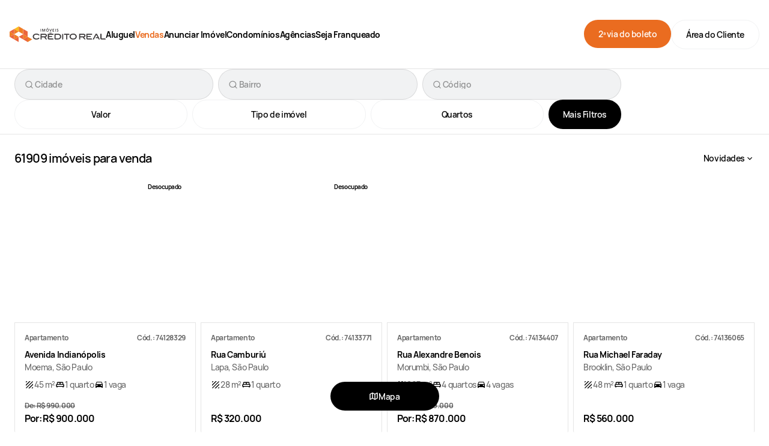

--- FILE ---
content_type: text/html; charset=utf-8
request_url: https://www.creditoreal.com.br/vendas
body_size: 21779
content:
<!DOCTYPE html><html lang="pt-br"><head><meta charSet="utf-8" data-next-head=""/><meta name="viewport" content="width=device-width, initial-scale=1, shrink-to-fit=no" data-next-head=""/><meta name="google-site-verification" content="iHtw76D2kCIOjyOtxORkvKTXdGEv4BqNLsOV4jHG7Eg" data-next-head=""/><link rel="icon" href="/favicon.ico" data-next-head=""/><link rel="apple-touch-icon" sizes="120x120" href="/apple-touch-icon.png" data-next-head=""/><link rel="icon" type="image/png" sizes="32x32" href="/favicon-32x32.png" data-next-head=""/><link rel="icon" type="image/png" sizes="16x16" href="/favicon-16x16.png" data-next-head=""/><link rel="manifest" href="/site.webmanifest" data-next-head=""/><link rel="mask-icon" href="/safari-pinned-tab.svg" color="#5bbad5" data-next-head=""/><meta name="msapplication-TileColor" content="#da532c" data-next-head=""/><title data-next-head="">Imóveis à Venda - Seu Sonho Aqui! | Imóveis Crédito Real </title><meta name="theme-color" content="#F2A900" data-next-head=""/><meta name="description" content="Na Crédito Real você encontra diversos imóveis a Venda. Confira as cidades, veja as fotos e agende sua visita | Negocie a compra ou financiamento com a gente" data-next-head=""/><meta property="og:type" content="website" data-next-head=""/><meta property="og:locale" content="pt-BR" data-next-head=""/><meta property="og:title" content="Imóveis à Venda - Seu Sonho Aqui! | Imóveis Crédito Real " data-next-head=""/><meta property="og:description" content="Na Crédito Real você encontra diversos imóveis a Venda. Confira as cidades, veja as fotos e agende sua visita | Negocie a compra ou financiamento com a gente" data-next-head=""/><meta property="og:site_name" content="Imóveis à Venda - Seu Sonho Aqui! | Imóveis Crédito Real " data-next-head=""/><meta property="og:url" content="https://www.creditoreal.com.br/vendas" data-next-head=""/><meta property="og:image" content="https://www.creditoreal.com.br/" data-next-head=""/><meta property="og:image:alt" content="" data-next-head=""/><link rel="canonical" href="https://www.creditoreal.com.br/vendas" data-next-head=""/><link rel="preload" href="/static/assets/img/credito-real-logo.svg" as="image" data-next-head=""/><meta name="p:domain_verify" content="e0c9e00fa821fedac5ded0b70ed2255d"/><link rel="preload" href="/_next/static/media/da5dad0090d119ac-s.p.woff2" as="font" type="font/woff2" crossorigin="anonymous" data-next-font="size-adjust"/><link rel="preload" href="/_next/static/media/9e6e0b193bea9c0e-s.p.woff2" as="font" type="font/woff2" crossorigin="anonymous" data-next-font="size-adjust"/><link rel="preload" href="/_next/static/media/9549b8f7e2773225-s.p.woff2" as="font" type="font/woff2" crossorigin="anonymous" data-next-font="size-adjust"/><link rel="preload" href="/_next/static/media/46bf81d656f24a6c-s.p.woff2" as="font" type="font/woff2" crossorigin="anonymous" data-next-font="size-adjust"/><link rel="preload" href="/_next/static/media/b134a9c625d7e4da-s.p.woff2" as="font" type="font/woff2" crossorigin="anonymous" data-next-font="size-adjust"/><link rel="preload" href="/_next/static/media/e114c8002bb0aa22-s.p.woff2" as="font" type="font/woff2" crossorigin="anonymous" data-next-font="size-adjust"/><link rel="preload" href="/_next/static/css/82e3925bd01c6c12.css" as="style"/><link rel="preload" href="/_next/static/css/f63db2c57f9254cb.css" as="style"/><meta itemProp="name" content="Imóveis à Venda - Seu Sonho Aqui! | Imóveis Crédito Real " data-next-head=""/><meta itemProp="description" content="Na Crédito Real você encontra diversos imóveis a Venda. Confira as cidades, veja as fotos e agende sua visita | Negocie a compra ou financiamento com a gente" data-next-head=""/><meta itemProp="image" content="https://www.creditoreal.com.br/" data-next-head=""/><script type="application/ld+json" id="website" data-next-head="">
            {"@context":"http://schema.org","@type":"WebSite","name":"Imóveis Crédito Real","url":https://www.creditoreal.com.br}
          </script><script type="application/ld+json" id="breadcrumb-jsonld" data-next-head="">
          {
            "@context": "https://schema.org",
            "@type": "BreadcrumbList",
            "itemListElement": [{"@type":"ListItem","position":1,"name":"Vendas"}]
          }
        </script><link rel="stylesheet" href="/_next/static/css/82e3925bd01c6c12.css" data-n-g=""/><link rel="stylesheet" href="/_next/static/css/f63db2c57f9254cb.css" data-n-p=""/><noscript data-n-css=""></noscript><script defer="" noModule="" src="/_next/static/chunks/polyfills-42372ed130431b0a.js"></script><script defer="" src="/_next/static/chunks/8781-97e5f53448d791ef.js"></script><script defer="" src="/_next/static/chunks/1504-3284b97312b35e6c.js"></script><script defer="" src="/_next/static/chunks/7867-629952f680434478.js"></script><script defer="" src="/_next/static/chunks/1463-9c663d6e08071502.js"></script><script defer="" src="/_next/static/chunks/5790-a53c4458243491f9.js"></script><script defer="" src="/_next/static/chunks/6488-05230870c2e100c5.js"></script><script defer="" src="/_next/static/chunks/9048.7d6e363a333ffbd0.js"></script><script defer="" src="/_next/static/chunks/9005.2f4827514b59f8a0.js"></script><script src="/_next/static/chunks/webpack-1e1383883b45f978.js" defer=""></script><script src="/_next/static/chunks/framework-1829f38538929dcf.js" defer=""></script><script src="/_next/static/chunks/main-f51ff6d524ef1f16.js" defer=""></script><script src="/_next/static/chunks/pages/_app-1022b3be6de69ef2.js" defer=""></script><script src="/_next/static/chunks/0abb9ee9-cc63dbf0037d09bf.js" defer=""></script><script src="/_next/static/chunks/ffbf973c-a9c6857b910cc078.js" defer=""></script><script src="/_next/static/chunks/5938cf0c-b12c4797821e3777.js" defer=""></script><script src="/_next/static/chunks/b9ec37b4-914e56ad5a531bd2.js" defer=""></script><script src="/_next/static/chunks/6461ab76-6e8b27bbc572f0b9.js" defer=""></script><script src="/_next/static/chunks/7fb6119d-c77409543147653d.js" defer=""></script><script src="/_next/static/chunks/d17672bd-bc55b498bda4cfd0.js" defer=""></script><script src="/_next/static/chunks/ea8def36-1e090af78e633413.js" defer=""></script><script src="/_next/static/chunks/ed9a9d05-a0624a8b442f8d31.js" defer=""></script><script src="/_next/static/chunks/8564-287f0ec03dbe80d0.js" defer=""></script><script src="/_next/static/chunks/2908-bcb7a502a516525b.js" defer=""></script><script src="/_next/static/chunks/3258-59d7a06f608a5146.js" defer=""></script><script src="/_next/static/chunks/843-999e7c15fff52101.js" defer=""></script><script src="/_next/static/chunks/2922-ef52edcfaf61f557.js" defer=""></script><script src="/_next/static/chunks/1025-364d6f0e0625e97c.js" defer=""></script><script src="/_next/static/chunks/1600-f3a9c1d0c7b31e2e.js" defer=""></script><script src="/_next/static/chunks/8482-013bcb310ff81514.js" defer=""></script><script src="/_next/static/chunks/3029-d1a8c51367cec364.js" defer=""></script><script src="/_next/static/chunks/9449-8e75878620608c07.js" defer=""></script><script src="/_next/static/chunks/2049-b2d2236f5281fd7d.js" defer=""></script><script src="/_next/static/chunks/pages/vendas-11e9e476934e8636.js" defer=""></script><script src="/_next/static/4_ekS5zl4cjde6qfs-dZ7/_buildManifest.js" defer=""></script><script src="/_next/static/4_ekS5zl4cjde6qfs-dZ7/_ssgManifest.js" defer=""></script><style data-styled="" data-styled-version="6.1.16">*,*::before,*::after{box-sizing:border-box;}/*!sc*/
*{margin:0;}/*!sc*/
a{color:#000000;}/*!sc*/
html,body,#__next{height:100%;overflow-x:unset;scroll-behavior:smooth;}/*!sc*/
body{line-height:1.5;-webkit-font-smoothing:antialiased;background-color:#FFFFFF;color:#000000;font-family:'customFont','customFont Fallback';position:relative;width:100vw;overflow-x:hidden;}/*!sc*/
img,picture,video,canvas,svg{display:block;max-width:100%;}/*!sc*/
input,button,textarea,select{font:inherit;}/*!sc*/
button{background:transparent;border:0;padding:0;cursor:pointer;}/*!sc*/
p,h1,h2,h3,h4,h5,h6{overflow-wrap:break-word;}/*!sc*/
ol,ul{list-style:none;padding:0;margin:0;}/*!sc*/
.sr-only{position:absolute;width:1px;height:1px;padding:0;margin:-1px;overflow:hidden;clip:rect(0,0,0,0);white-space:nowrap;border-width:0;}/*!sc*/
.Toastify__toast-container{max-width:420px;width:fit-content;z-index:99999;}/*!sc*/
.grecaptcha-badge{visibility:hidden;}/*!sc*/
#privacytools-banner-consent{padding:32px 48px;height:128px;border-top:1px solid rgba(0,0,0,0.1);}/*!sc*/
#privacytools-banner-consent .cc-close{color:rgba(0,0,0, 0.6)!important;}/*!sc*/
#privacytools-banner-consent .privacy-tools-layout{display:flex;align-items:center;justify-content:space-between;}/*!sc*/
#privacytools-banner-consent .privacy-tools-layout span.cc-message{color:rgba(0,0,0, 0.6)!important;font-size:1rem;}/*!sc*/
#privacytools-banner-consent .privacy-tools-layout .dp-bar-actions{align-items:center;}/*!sc*/
#privacytools-banner-consent a{padding:24px 32px;display:flex!important;align-items:center;justify-content:center;border-radius:80px;text-decoration:none;font-family:'customFont','customFont Fallback';font-size:0.875rem;font-weight:600;line-height:112%;letter-spacing:-0.42px;}/*!sc*/
#privacytools-banner-consent a.cc-btn.cc-dismiss{background:#EA6C20;}/*!sc*/
#privacytools-banner-consent a.cc-btn.cc-dismiss >div{color:#FFFFFF!important;}/*!sc*/
#privacytools-banner-consent a.cc-btn.cc-dismiss :hover{background:#CF461C;}/*!sc*/
#privacytools-banner-consent a.cc-btn.cc-deny{border:1px solid rgba(0,0,0, 0.1);background:#FFFFFF;}/*!sc*/
#privacytools-banner-consent a.cc-btn.cc-deny >div{color:#000000!important;}/*!sc*/
#privacytools-banner-consent a.cc-btn.cc-deny :hover{background:#FFFFFF;border:1px solid rgba(0,0,0, 0.8);}/*!sc*/
@media (max-width:64rem){#privacytools-banner-consent.cc-floating{height:auto;}#privacytools-banner-consent.cc-floating .privacy-tools-layout{flex-direction:column;}#privacytools-banner-consent.cc-floating .privacy-tools-layout span.cc-message{font-size:0.875rem;}#privacytools-banner-consent.cc-floating .privacy-tools-layout .dp-bar-actions{justify-content:center;gap:8px;}#privacytools-banner-consent.cc-floating a{padding:16px!important;}}/*!sc*/
data-styled.g1[id="sc-global-iEDSUG1"]{content:"sc-global-iEDSUG1,"}/*!sc*/
.iAzgHF{color:inherit;text-decoration:none;}/*!sc*/
.iAzgHF:hover{color:#EA6C20;}/*!sc*/
.gSWFZt{color:inherit;text-decoration:none;color:#EA6C20;}/*!sc*/
.gSWFZt:hover{color:#EA6C20;}/*!sc*/
data-styled.g2[id="sc-7c647d08-0"]{content:"iAzgHF,gSWFZt,"}/*!sc*/
.eHpaeJ{width:fit-content;display:flex;align-items:center;justify-content:center;gap:8px;border:0;border-radius:80px;text-decoration:none;font-family:'customFont','customFont Fallback';font-style:normal;line-height:112%;font-weight:600;font-size:0.875rem;letter-spacing:-0.02625rem;transition:all 150ms;cursor:pointer;padding:16px 24px;background-color:#EA6C20;color:#FFFFFF;}/*!sc*/
.eHpaeJ :hover{background-color:#CF461C;}/*!sc*/
.eHpaeJ :focus{outline:1px solid #000000;opacity:0.6;outline-offset:2px;}/*!sc*/
.eHpaeJ :disabled{cursor:not-allowed;}/*!sc*/
.sc-578e32b2-7 .eHpaeJ{width:100%;}/*!sc*/
.hjGvgs{width:fit-content;display:flex;align-items:center;justify-content:center;gap:8px;border:0;border-radius:80px;text-decoration:none;font-family:'customFont','customFont Fallback';font-style:normal;line-height:112%;font-weight:600;font-size:0.875rem;letter-spacing:-0.02625rem;transition:all 150ms;cursor:pointer;padding:16px 24px;background-color:transparent;color:#000000;border:1px solid #F1F2F3;}/*!sc*/
.hjGvgs :hover{border:1px solid #000000;}/*!sc*/
.hjGvgs :focus{outline:1px solid #000000;opacity:0.6;outline-offset:2px;}/*!sc*/
.hjGvgs :disabled{cursor:not-allowed;}/*!sc*/
.sc-578e32b2-7 .hjGvgs{width:100%;}/*!sc*/
.GXYyS{width:fit-content;display:flex;align-items:center;justify-content:center;gap:8px;border:0;border-radius:80px;text-decoration:none;font-family:'customFont','customFont Fallback';font-style:normal;line-height:112%;font-weight:600;font-size:0.875rem;letter-spacing:-0.02625rem;transition:all 150ms;cursor:pointer;padding:16px 24px;background-color:#000000;color:#FFFFFF;}/*!sc*/
.GXYyS :hover{background-color:#A8A8A8;}/*!sc*/
.GXYyS :focus{outline:1px solid #000000;opacity:0.6;outline-offset:2px;}/*!sc*/
.GXYyS :disabled{cursor:not-allowed;}/*!sc*/
.sc-578e32b2-7 .GXYyS{width:100%;}/*!sc*/
.AGsTp{width:fit-content;display:flex;align-items:center;justify-content:center;gap:8px;border:0;border-radius:80px;text-decoration:none;font-family:'customFont','customFont Fallback';font-style:normal;line-height:112%;font-weight:600;font-size:0.875rem;letter-spacing:-0.02625rem;transition:all 150ms;cursor:pointer;padding:16px 24px;background-color:#FFFFFF;color:#000000;}/*!sc*/
.AGsTp :focus{outline:1px solid #000000;opacity:0.6;outline-offset:2px;}/*!sc*/
.AGsTp :disabled{cursor:not-allowed;}/*!sc*/
.sc-578e32b2-7 .AGsTp{width:100%;}/*!sc*/
data-styled.g15[id="sc-b9c0f45b-0"]{content:"eHpaeJ,hjGvgs,GXYyS,AGsTp,"}/*!sc*/
.iunLHK{display:flex;align-items:center;list-style:none;height:100%;}/*!sc*/
.iunLHK:hover{color:#CF461C;}/*!sc*/
data-styled.g18[id="sc-117b5f6b-0"]{content:"iunLHK,"}/*!sc*/
.hisfLt{height:100%;}/*!sc*/
data-styled.g19[id="sc-646a8aae-0"]{content:"hisfLt,"}/*!sc*/
.buIvxO{display:flex;padding:0;gap:40px;height:100%;}/*!sc*/
@media (max-width:81.25rem){.buIvxO{gap:24px;}}/*!sc*/
data-styled.g20[id="sc-646a8aae-1"]{content:"buIvxO,"}/*!sc*/
.kUyHYd{font-family:'customFont','customFont Fallback';font-style:normal;line-height:156%;font-weight:700;font-size:0.75rem;letter-spacing:-0.0225rem;color:rgba(0,0,0, 0.6);}/*!sc*/
data-styled.g21[id="sc-8c367b3a-0"]{content:"kUyHYd,"}/*!sc*/
.hEDouF{font-family:'customFont','customFont Fallback';font-style:normal;line-height:156%;font-weight:400;font-size:0.875rem;letter-spacing:-0.42px;}/*!sc*/
.ivKozg{font-family:'customFont','customFont Fallback';font-style:normal;line-height:156%;font-weight:400;font-size:0.875rem;letter-spacing:-0.42px;color:#000000;font-weight:500;}/*!sc*/
.hWeSgd{font-family:'customFont','customFont Fallback';font-style:normal;line-height:156%;font-weight:400;font-size:0.875rem;letter-spacing:-0.42px;color:rgba(0,0,0, 0.6);font-weight:400;}/*!sc*/
.diiYpT{font-family:'customFont','customFont Fallback';font-style:normal;line-height:156%;font-weight:400;font-size:1rem;letter-spacing:-0.048rem;font-weight:400;}/*!sc*/
.hrHBgH{font-family:'customFont','customFont Fallback';font-style:normal;line-height:156%;font-weight:400;font-size:1rem;letter-spacing:-0.048rem;color:rgba(0,0,0, 0.8);font-weight:500;}/*!sc*/
.khA-duu{font-family:'customFont','customFont Fallback';font-style:normal;line-height:156%;font-weight:400;font-size:1rem;letter-spacing:-0.048rem;color:#A8A8A8;}/*!sc*/
.jbyTTp{font-family:'customFont','customFont Fallback';font-style:normal;line-height:156%;font-weight:400;font-size:1rem;letter-spacing:-0.048rem;color:rgba(0,0,0, 0.8);}/*!sc*/
.cLLSZw{font-family:'customFont','customFont Fallback';font-style:normal;line-height:156%;font-weight:400;font-size:1rem;letter-spacing:-0.048rem;}/*!sc*/
.wzvrd{font-family:'customFont','customFont Fallback';font-style:normal;line-height:156%;font-weight:400;font-size:0.875rem;letter-spacing:-0.42px;font-weight:700;}/*!sc*/
.fwxJQc{font-family:'customFont','customFont Fallback';font-style:normal;line-height:156%;font-weight:400;font-size:0.875rem;letter-spacing:-0.42px;color:rgba(0,0,0, 0.6);font-weight:500;}/*!sc*/
.jkcvKL{font-family:'customFont','customFont Fallback';font-style:normal;line-height:156%;font-weight:400;font-size:0.875rem;letter-spacing:-0.42px;font-weight:500;}/*!sc*/
.dJyIfw{font-family:'customFont','customFont Fallback';font-style:normal;line-height:156%;font-weight:400;font-size:1rem;letter-spacing:-0.048rem;font-weight:700;}/*!sc*/
.gmAXGy{font-family:'customFont','customFont Fallback';font-style:normal;line-height:156%;font-weight:400;font-size:1rem;letter-spacing:-0.048rem;font-weight:500;opacity:0.6;}/*!sc*/
.fVUjR{font-family:'customFont','customFont Fallback';font-style:normal;line-height:156%;font-weight:400;font-size:0.875rem;letter-spacing:-0.42px;opacity:0.6;}/*!sc*/
data-styled.g22[id="sc-8c367b3a-1"]{content:"hEDouF,ivKozg,hWeSgd,diiYpT,hrHBgH,khA-duu,jbyTTp,cLLSZw,wzvrd,fwxJQc,jkcvKL,dJyIfw,gmAXGy,fVUjR,"}/*!sc*/
.gGLTJj{font-family:'customFont','customFont Fallback';font-style:normal;line-height:120%;font-weight:600;font-size:2.5rem;letter-spacing:-0.075rem;}/*!sc*/
@media (max-width:64rem){.gGLTJj{font-size:2rem;letter-spacing:-0.06rem;}}/*!sc*/
data-styled.g24[id="sc-8c367b3a-3"]{content:"gGLTJj,"}/*!sc*/
.haSLAs{font-family:'customFont','customFont Fallback';font-style:normal;line-height:120%;font-weight:600;font-size:1.5rem;letter-spacing:-0.045rem;color:#0A0A0A;}/*!sc*/
@media (max-width:64rem){.haSLAs{font-size:1.25rem;letter-spacing:-0.038rem;}}/*!sc*/
data-styled.g26[id="sc-8c367b3a-5"]{content:"haSLAs,"}/*!sc*/
.dowwpi{font-family:'customFont','customFont Fallback';font-style:normal;line-height:120%;font-weight:600;font-size:1.25rem;letter-spacing:-0.0375rem;}/*!sc*/
@media (max-width:64rem){.dowwpi{font-size:1rem;letter-spacing:-0.03rem;}}/*!sc*/
data-styled.g27[id="sc-8c367b3a-6"]{content:"dowwpi,"}/*!sc*/
.gHSBoS{font-family:'customFont','customFont Fallback';font-style:normal;line-height:100%;font-weight:700;font-size:0.875rem;letter-spacing:-0.03rem;text-decoration:underline;color:rgba(0,0,0, 0.6);}/*!sc*/
.hCZSLp{font-family:'customFont','customFont Fallback';font-style:normal;line-height:112%;font-weight:600;font-size:0.875rem;letter-spacing:-0.02625rem;color:#000000;}/*!sc*/
.irjjbO{font-family:'customFont','customFont Fallback';font-style:normal;line-height:112%;font-weight:600;font-size:0.875rem;letter-spacing:-0.02625rem;}/*!sc*/
.gVNGpU{font-family:'customFont','customFont Fallback';font-style:normal;line-height:112%;font-weight:600;font-size:0.875rem;letter-spacing:-0.02625rem;color:#FFFFFF;font-weight:600;}/*!sc*/
data-styled.g28[id="sc-8c367b3a-7"]{content:"gHSBoS,hCZSLp,irjjbO,gVNGpU,"}/*!sc*/
.bvwrsD{display:none;}/*!sc*/
data-styled.g29[id="sc-7f8df5d0-0"]{content:"bvwrsD,"}/*!sc*/
.gMoUSd{display:flex;flex-direction:column;margin-top:32px;gap:8px;}/*!sc*/
.gMoUSd a{text-decoration:none;}/*!sc*/
data-styled.g30[id="sc-7f8df5d0-1"]{content:"gMoUSd,"}/*!sc*/
.huaGDs{display:flex;gap:8px;text-decoration:none;color:inherit;}/*!sc*/
data-styled.g31[id="sc-7f8df5d0-2"]{content:"huaGDs,"}/*!sc*/
.jnrokT{color:inherit;}/*!sc*/
data-styled.g32[id="sc-7f8df5d0-3"]{content:"jnrokT,"}/*!sc*/
.gpkrxH{display:flex;gap:8px;text-decoration:none;}/*!sc*/
.gpkrxH svg{color:rgba(0,0,0, 0.8);}/*!sc*/
data-styled.g34[id="sc-7f8df5d0-5"]{content:"gpkrxH,"}/*!sc*/
.JncHJ{width:100vw;height:calc(100dvh - 115px);background:#FFFFFF;top:115px;position:absolute;left:0;z-index:9999;visibility:hidden;opacity:0;overflow:hidden;color:initial;transition:visibility 0.1s linear,opacity 0.1s linear;}/*!sc*/
@media (max-width:64rem){.JncHJ{height:calc(100dvh - 90px);top:90px;}}/*!sc*/
data-styled.g35[id="sc-78a90128-0"]{content:"JncHJ,"}/*!sc*/
.eQCCRZ{display:flex;flex-direction:column;overflow-x:hidden;overflow-y:auto;gap:24px;padding-left:24px;padding-bottom:24px;margin-top:8px;height:calc(100vh - 115px - 92px);}/*!sc*/
data-styled.g36[id="sc-78a90128-1"]{content:"eQCCRZ,"}/*!sc*/
.fVFTeH{display:flex;align-items:center;gap:8px;cursor:pointer;}/*!sc*/
data-styled.g37[id="sc-78a90128-2"]{content:"fVFTeH,"}/*!sc*/
.cAKmSd{visibility:hidden;opacity:0;}/*!sc*/
data-styled.g39[id="sc-78a90128-4"]{content:"cAKmSd,"}/*!sc*/
.iXMEPg{display:flex;align-items:center;justify-content:center;position:absolute;bottom:0;width:100%;border-top:1px solid rgba(0,0,0, 0.1);border-bottom:1px solid rgba(0,0,0, 0.1);background:#FFFFFF;padding:24px 24px 40px;}/*!sc*/
data-styled.g40[id="sc-78a90128-5"]{content:"iXMEPg,"}/*!sc*/
.ivyjX{display:flex;justify-content:center;gap:16px;width:100%;}/*!sc*/
.ivyjX button{width:156px;}/*!sc*/
data-styled.g41[id="sc-78a90128-6"]{content:"ivyjX,"}/*!sc*/
.EnJKE{text-decoration:none;color:inherit;}/*!sc*/
data-styled.g42[id="sc-78a90128-7"]{content:"EnJKE,"}/*!sc*/
.kQkpIS{height:115px;width:100vw;}/*!sc*/
@media (max-width:64rem){.kQkpIS{height:90px;}}/*!sc*/
data-styled.g43[id="sc-42ee7489-0"]{content:"kQkpIS,"}/*!sc*/
.fGvJkX{width:100vw;border-bottom:0.75px solid rgba(0,0,0, 0.1);height:115px;display:flex;justify-content:center;position:relative;background-color:#FFFFFF;}/*!sc*/
@media (max-width:64rem){.fGvJkX{border-bottom:none;height:90px;}}/*!sc*/
@media (max-width:73.75rem){.fGvJkX{gap:16px;}}/*!sc*/
data-styled.g44[id="sc-42ee7489-1"]{content:"fGvJkX,"}/*!sc*/
.gGsoWX{display:flex;align-items:center;width:clamp( 18.75rem,calc(100vw - 32px),82rem );margin:0 auto;}/*!sc*/
data-styled.g45[id="sc-42ee7489-2"]{content:"gGsoWX,"}/*!sc*/
.dlZeJO{display:flex;align-items:center;gap:40px;max-width:897px;height:100%;}/*!sc*/
data-styled.g47[id="sc-42ee7489-4"]{content:"dlZeJO,"}/*!sc*/
.eCDnki{display:flex;height:100%;}/*!sc*/
.eCDnki span{font-weight:700;}/*!sc*/
@media (max-width:64rem){.eCDnki nav{display:none;}}/*!sc*/
data-styled.g48[id="sc-42ee7489-5"]{content:"eCDnki,"}/*!sc*/
.dQuLZZ{display:flex;gap:16px;margin-left:auto;}/*!sc*/
@media (max-width:68.75rem){.dQuLZZ{gap:4px;}}/*!sc*/
@media (max-width:64rem){.dQuLZZ{display:none;}}/*!sc*/
data-styled.g49[id="sc-42ee7489-6"]{content:"dQuLZZ,"}/*!sc*/
.dJalqY{background-color:transparent;border:none;cursor:pointer;margin-left:auto;margin-right:8px;}/*!sc*/
@media (min-width:64.0625rem){.dJalqY{display:none;}}/*!sc*/
data-styled.g50[id="sc-42ee7489-7"]{content:"dJalqY,"}/*!sc*/
.jaMUaj{text-decoration:none;color:inherit;}/*!sc*/
data-styled.g51[id="sc-42ee7489-8"]{content:"jaMUaj,"}/*!sc*/
.jvQGPp{display:flex;flex-direction:column;width:clamp( 18.75rem,calc(100vw - 32px),82rem );margin:0 auto;}/*!sc*/
data-styled.g52[id="sc-8ccf7ed8-0"]{content:"jvQGPp,"}/*!sc*/
.gopByz{width:100vw;max-height:400px;height:fit-content;background-color:#FFFFFF;position:absolute;left:0;top:115px;z-index:9999;visibility:hidden;opacity:0;color:initial;transition:visibility 150ms linear,opacity 150ms linear;}/*!sc*/
data-styled.g53[id="sc-b011d7d3-0"]{content:"gopByz,"}/*!sc*/
.grsWVM{box-shadow:rgba(0,0,0,0.08) 0 14px 12px -10px;padding-left:calc(160px + 40px);}/*!sc*/
data-styled.g54[id="sc-b011d7d3-1"]{content:"grsWVM,"}/*!sc*/
.eNLjiT{background:#FFFFFF;width:100%;max-width:849px;display:flex;align-items:center;}/*!sc*/
data-styled.g55[id="sc-b011d7d3-2"]{content:"eNLjiT,"}/*!sc*/
.jGsoeC{background-color:#F1F2F3;border-radius:8px;width:336px;padding:16px 0;}/*!sc*/
.jGsoeC a{text-decoration:none;color:inherit;}/*!sc*/
.jGsoeC:hover{color:#000000;}/*!sc*/
data-styled.g56[id="sc-ac7c6772-0"]{content:"jGsoeC,"}/*!sc*/
.bmtrBM{display:flex;flex-direction:row;align-items:center;}/*!sc*/
.bmtrBM:hover{color:#000000;}/*!sc*/
data-styled.g58[id="sc-ac7c6772-2"]{content:"bmtrBM,"}/*!sc*/
.djsQrH{display:flex;align-items:center;justify-content:center;width:62px;height:62px;border-radius:50%;background:#FFFFFF;margin-left:16px;}/*!sc*/
.djsQrH svg{stroke-width:1;}/*!sc*/
.djsQrH svg:hover,.djsQrH:hover{color:#000000;}/*!sc*/
data-styled.g59[id="sc-ac7c6772-3"]{content:"djsQrH,"}/*!sc*/
.kzTsMm{margin-left:16px;max-width:226px;width:100%;height:62px;}/*!sc*/
data-styled.g60[id="sc-ac7c6772-4"]{content:"kzTsMm,"}/*!sc*/
.eXeVcm{display:flex;flex-direction:column;width:190px;}/*!sc*/
data-styled.g61[id="sc-124b0fe4-0"]{content:"eXeVcm,"}/*!sc*/
.jOgcMx{display:flex;width:420px;gap:40px;height:199px;}/*!sc*/
.dwMuBq{display:flex;width:420px;gap:16px;height:199px;}/*!sc*/
data-styled.g62[id="sc-124b0fe4-1"]{content:"jOgcMx,dwMuBq,"}/*!sc*/
.fSzQSg{display:flex;flex-direction:column;margin-top:32px;gap:8px;}/*!sc*/
data-styled.g63[id="sc-124b0fe4-2"]{content:"fSzQSg,"}/*!sc*/
.flqtIA{display:flex;align-items:center;justify-content:space-between;width:849px;padding:40px 0;}/*!sc*/
data-styled.g65[id="sc-fd91b463-0"]{content:"flqtIA,"}/*!sc*/
.fuOsfR{height:100%;width:0.75px;background-color:rgba(0,0,0, 0.1);padding:0;}/*!sc*/
data-styled.g66[id="sc-fd91b463-1"]{content:"fuOsfR,"}/*!sc*/
.cQerSU{display:flex;flex-direction:column;align-items:center;justify-content:center;gap:8px;margin-left:40px;height:100%;}/*!sc*/
data-styled.g67[id="sc-fd91b463-2"]{content:"cQerSU,"}/*!sc*/
.kNxNyJ{display:flex;background-color:#F1F2F3;padding:96px 0 64px;}/*!sc*/
data-styled.g69[id="sc-93f8738e-0"]{content:"kNxNyJ,"}/*!sc*/
.clxSRI{display:flex;flex-direction:column;width:100%;}/*!sc*/
data-styled.g70[id="sc-93f8738e-1"]{content:"clxSRI,"}/*!sc*/
.eZUTuY{display:flex;align-items:flex-start;width:100%;padding-bottom:32px;gap:32px;}/*!sc*/
@media (max-width:48.0625rem){.eZUTuY{flex-direction:column;gap:16px;}}/*!sc*/
data-styled.g71[id="sc-93f8738e-2"]{content:"eZUTuY,"}/*!sc*/
.irljJz{display:flex;justify-content:space-between;width:100%;padding-top:40px;border-top:1px solid rgba(0,0,0, 0.1);}/*!sc*/
.irljJz a{font-size:0.875rem;text-decoration:none;color:rgba(0,0,0, 0.6);line-height:156%;}/*!sc*/
@media (max-width:48.0625rem){.irljJz{flex-direction:column;}}/*!sc*/
data-styled.g72[id="sc-93f8738e-3"]{content:"irljJz,"}/*!sc*/
.blmwja{font-size:0.875rem;text-decoration:none;color:rgba(0,0,0, 0.6);line-height:156%;}/*!sc*/
data-styled.g73[id="sc-93f8738e-4"]{content:"blmwja,"}/*!sc*/
.bdyiUR{display:flex;flex-direction:column;width:25%;max-width:310px;margin-right:auto;}/*!sc*/
@media (max-width:48.0625rem){.bdyiUR{width:100%;max-width:100%;}}/*!sc*/
data-styled.g74[id="sc-93f8738e-5"]{content:"bdyiUR,"}/*!sc*/
.hWEvkw{margin-top:32px;}/*!sc*/
data-styled.g75[id="sc-93f8738e-6"]{content:"hWEvkw,"}/*!sc*/
.ewkNzs{margin-top:8px;}/*!sc*/
data-styled.g76[id="sc-93f8738e-7"]{content:"ewkNzs,"}/*!sc*/
.feuPjG{display:flex;gap:16px;margin-top:32px;}/*!sc*/
.feuPjG a{width:2rem;height:2rem;}/*!sc*/
.feuPjG a :hover{opacity:0.8;}/*!sc*/
data-styled.g77[id="sc-93f8738e-8"]{content:"feuPjG,"}/*!sc*/
.hhYfae{display:grid;gap:24px;grid-template-columns:repeat(4,1fr);}/*!sc*/
@media (max-width:48.0625rem){.hhYfae{grid-template-columns:1fr;margin-top:40px;gap:40px;}}/*!sc*/
data-styled.g78[id="sc-93f8738e-9"]{content:"hhYfae,"}/*!sc*/
.BhRib{display:flex;flex-direction:column;gap:16px;}/*!sc*/
.BhRib a{font-size:0.875rem;text-decoration:none;color:rgba(0,0,0, 0.6);line-height:156%;}/*!sc*/
.BhRib a :hover{color:rgba(0,0,0, 0.8);}/*!sc*/
data-styled.g79[id="sc-93f8738e-10"]{content:"BhRib,"}/*!sc*/
.gsbqnl{display:flex;flex-direction:column;gap:4px;border-left:1px solid #d1d1d1;margin-left:10px;padding-left:20px;}/*!sc*/
.gsbqnl a,.gsbqnl span{color:rgba(0,0,0, 0.6);font-size:0.875rem;font-style:normal;font-weight:500;line-height:156%;letter-spacing:-0.42px;}/*!sc*/
.gsbqnl a:hover,.gsbqnl span:hover{color:rgba(0,0,0, 0.8);}/*!sc*/
.gsbqnl span:hover{color:rgba(0,0,0, 0.6);}/*!sc*/
data-styled.g80[id="sc-93f8738e-11"]{content:"gsbqnl,"}/*!sc*/
.cEWQTO{display:flex;gap:4px;}/*!sc*/
data-styled.g81[id="sc-93f8738e-12"]{content:"cEWQTO,"}/*!sc*/
.jeLysW{width:100%;display:flex;justify-content:center;}/*!sc*/
data-styled.g82[id="sc-32c77bca-0"]{content:"jeLysW,"}/*!sc*/
.iiSUal{padding:0;display:flex;list-style-type:none;gap:0 8px;}/*!sc*/
data-styled.g83[id="sc-32c77bca-1"]{content:"iiSUal,"}/*!sc*/
.ixymzs{display:flex;justify-content:center;align-items:center;width:40px;height:40px;padding:8px;border:1px solid rgba(0,0,0, 0.1);border-radius:80px;background-color:#000000;color:white;text-decoration:none;}/*!sc*/
.gTEhBx{display:flex;justify-content:center;align-items:center;width:40px;height:40px;padding:8px;border:1px solid rgba(0,0,0, 0.1);border-radius:80px;background-color:transparent;color:black;text-decoration:none;}/*!sc*/
data-styled.g85[id="sc-32c77bca-3"]{content:"ixymzs,gTEhBx,"}/*!sc*/
.GZSIc{display:flex;flex-direction:row;justify-content:center;align-items:center;padding:16px;gap:8px;border-radius:80px;background:#000000;width:181px;height:48px;}/*!sc*/
data-styled.g86[id="sc-88e821a5-0"]{content:"GZSIc,"}/*!sc*/
.ceGRmz{display:flex;justify-content:center;align-items:center;gap:8px;}/*!sc*/
data-styled.g87[id="sc-88e821a5-1"]{content:"ceGRmz,"}/*!sc*/
.bRuoBA{display:grid;grid-template-columns:repeat(4,1fr);grid-auto-rows:1fr;gap:24px 8px;}/*!sc*/
@media (max-width:76.5rem){.bRuoBA{grid-template-columns:repeat(3,minmax(auto,360px));}}/*!sc*/
@media (max-width:54.375rem){.bRuoBA{grid-template-columns:repeat(2,minmax(auto,360px));}}/*!sc*/
@media (max-width:35.625rem){.bRuoBA{grid-template-columns:minmax(auto,360px);gap:16px;}}/*!sc*/
data-styled.g90[id="sc-81828420-0"]{content:"bRuoBA,"}/*!sc*/
.bBLPmv{display:flex;flex-direction:column;height:100%;padding:16px;border:1px solid rgba(0,0,0, 0.1);border-radius:0 0 8px 8px;}/*!sc*/
.bBLPmv h2{margin:0;padding:0;display:flex;flex-direction:column;}/*!sc*/
.bBLPmv h2 .imovel-type{margin-bottom:8px;}/*!sc*/
data-styled.g91[id="sc-d592e97f-0"]{content:"bBLPmv,"}/*!sc*/
.iWvUEF{display:flex;justify-content:space-between;}/*!sc*/
data-styled.g92[id="sc-d592e97f-1"]{content:"iWvUEF,"}/*!sc*/
.cpjYYb{margin-bottom:8px;display:flex;flex-direction:column;}/*!sc*/
data-styled.g93[id="sc-d592e97f-2"]{content:"cpjYYb,"}/*!sc*/
.gsPZyK{display:flex;gap:16px;align-items:center;flex-wrap:wrap;color:rgba(0,0,0, 0.6);margin-bottom:16px;}/*!sc*/
.gsPZyK svg{color:#000000;}/*!sc*/
data-styled.g94[id="sc-d592e97f-3"]{content:"gsPZyK,"}/*!sc*/
.gWofKB{display:flex;align-items:center;justify-content:space-between;width:100%;margin-top:auto;}/*!sc*/
data-styled.g95[id="sc-d592e97f-4"]{content:"gWofKB,"}/*!sc*/
.gXLXBb{display:flex;flex-direction:column;}/*!sc*/
.gXLXBb .outletPrice{text-decoration-line:line-through;}/*!sc*/
data-styled.g96[id="sc-d592e97f-5"]{content:"gXLXBb,"}/*!sc*/
.hJnqOx{width:100%;display:grid;grid-template-areas:'image';}/*!sc*/
.hJnqOx img{object-fit:cover;object-position:center;}/*!sc*/
data-styled.g97[id="sc-fc9dbe0f-0"]{content:"hJnqOx,"}/*!sc*/
.cTPJMX{grid-area:image;height:fit-content;z-index:9;}/*!sc*/
data-styled.g98[id="sc-fc9dbe0f-1"]{content:"cTPJMX,"}/*!sc*/
.dIPxJX{grid-area:image;overflow:hidden;}/*!sc*/
data-styled.g99[id="sc-fc9dbe0f-2"]{content:"dIPxJX,"}/*!sc*/
.dHJUgU .splide__arrow{background:rgba(0,0,0, 0.8);opacity:0;transition:opacity ease-out 150ms;}/*!sc*/
.dHJUgU .splide__arrow :hover:not(:disabled){opacity:1;}/*!sc*/
.dHJUgU .splide__arrow :disabled{opacity:0;}/*!sc*/
@media (max-width:48rem){.dHJUgU .splide__arrow{opacity:1;}}/*!sc*/
.dHJUgU .splide__arrow svg{fill:none;height:auto;width:auto;color:#FFFFFF;}/*!sc*/
.dHJUgU .splide__arrow--next :disabled{opacity:0;}/*!sc*/
data-styled.g100[id="sc-fc9dbe0f-3"]{content:"dHJUgU,"}/*!sc*/
.jdZZNZ{position:relative;width:100%;max-width:360px;min-height:257px;min-width:312px;}/*!sc*/
.jdZZNZ img{object-fit:cover;object-position:center;}/*!sc*/
data-styled.g104[id="sc-fc9dbe0f-7"]{content:"jdZZNZ,"}/*!sc*/
.fKJEIj{display:flex;flex-direction:column;height:100%;max-width:360px;border-radius:8px;overflow:hidden;transition:all 300ms ease;isolation:isolate;}/*!sc*/
.fKJEIj :hover .images-carousel-count,.fKJEIj :hover .splide__arrow:not(:disabled){opacity:1;}/*!sc*/
data-styled.g107[id="sc-613ef922-0"]{content:"fKJEIj,"}/*!sc*/
.ekZHuk{text-decoration:none;color:inherit;}/*!sc*/
data-styled.g108[id="sc-613ef922-1"]{content:"ekZHuk,"}/*!sc*/
.daQiDg{display:flex;justify-content:flex-end;margin:16px;}/*!sc*/
.daQiDg svg,.daQiDg img{margin-right:auto;}/*!sc*/
data-styled.g115[id="sc-218f02b6-0"]{content:"daQiDg,"}/*!sc*/
.drKCFp{font-family:'customFont','customFont Fallback';font-style:normal;line-height:156%;font-weight:400;font-size:0.875rem;letter-spacing:-0.42px;font-size:0.625rem;font-weight:700;width:fit-content;height:fit-content;padding:8px;border-radius:4px;background-color:#FFFFFF;}/*!sc*/
data-styled.g116[id="sc-218f02b6-1"]{content:"drKCFp,"}/*!sc*/
.UyxGe{display:flex;align-items:center;gap:8px;}/*!sc*/
data-styled.g117[id="sc-26fceddb-0"]{content:"UyxGe,"}/*!sc*/
.gWuyzv{grid-area:background;display:grid;grid-template-areas:'content';background-color:#F3F2F7;}/*!sc*/
@media (max-width:48.0625rem){.gWuyzv{min-height:455px;}}/*!sc*/
data-styled.g155[id="sc-8ce5f3c9-0"]{content:"gWuyzv,"}/*!sc*/
.fZcMJd{position:relative;grid-area:content;display:flex;flex-direction:column;justify-content:space-between;margin:24px;}/*!sc*/
data-styled.g156[id="sc-8ce5f3c9-1"]{content:"fZcMJd,"}/*!sc*/
.eNYcRT{max-width:fit-content;}/*!sc*/
.eNYcRT button{background:#FFFFFF;color:#080808;}/*!sc*/
.eNYcRT a{text-decoration:none;}/*!sc*/
data-styled.g157[id="sc-8ce5f3c9-2"]{content:"eNYcRT,"}/*!sc*/
.kuvaHj{display:grid;grid-template-areas:'background';border-radius:8px;overflow:hidden;}/*!sc*/
data-styled.g158[id="sc-edb73c6e-0"]{content:"kuvaHj,"}/*!sc*/
.bwPOLM{position:relative;z-index:90;}/*!sc*/
data-styled.g161[id="sc-f95b0648-0"]{content:"bwPOLM,"}/*!sc*/
.lnqoZT{display:flex;flex-direction:row;gap:8px;padding:8px 0;cursor:pointer;}/*!sc*/
data-styled.g162[id="sc-f95b0648-1"]{content:"lnqoZT,"}/*!sc*/
.edyMuy{display:flex;}/*!sc*/
data-styled.g166[id="sc-1cb2fa27-1"]{content:"edyMuy,"}/*!sc*/
.bFedsN{display:grid;gap:24px;max-width:1320px;margin:0 auto;padding:0 24px;width:100%;}/*!sc*/
@media (max-width:85.4375rem){.bFedsN{max-width:100%;}}/*!sc*/
@media (max-width:64rem){.bFedsN{max-width:100%;gap:64px;}}/*!sc*/
data-styled.g167[id="sc-1cb2fa27-2"]{content:"bFedsN,"}/*!sc*/
.fAwLmi{margin-bottom:32px;}/*!sc*/
@media (max-width:64rem){.fAwLmi{margin-bottom:16px;}}/*!sc*/
data-styled.g170[id="sc-1cb2fa27-5"]{content:"fAwLmi,"}/*!sc*/
.jPqlIk{padding-top:24px;width:100%;display:flex;flex-direction:column;gap:32px;}/*!sc*/
data-styled.g171[id="sc-1cb2fa27-6"]{content:"jPqlIk,"}/*!sc*/
.zIuzX{display:flex;justify-content:space-between;align-items:center;}/*!sc*/
data-styled.g173[id="sc-1cb2fa27-8"]{content:"zIuzX,"}/*!sc*/
.eMSkio{display:none;}/*!sc*/
@media (max-width:82rem){.eMSkio{display:inline;position:fixed;left:calc((100% - 181px) / 2);bottom:5%;z-index:9998;}}/*!sc*/
@media (max-width:64rem){.eMSkio{bottom:8%;}}/*!sc*/
data-styled.g174[id="sc-1cb2fa27-9"]{content:"eMSkio,"}/*!sc*/
.bfmfBO{padding-block:16px;border-bottom:1px solid rgba(0,0,0, 0.1);background-color:#FFFFFF;}/*!sc*/
data-styled.g184[id="sc-693f7d99-0"]{content:"bfmfBO,"}/*!sc*/
.jxXsEW{width:100%;max-width:1320px;margin:0 auto;}/*!sc*/
data-styled.g185[id="sc-693f7d99-1"]{content:"jxXsEW,"}/*!sc*/
@media (max-width:82rem){.cqQyyZ{margin:0 24px;}}/*!sc*/
data-styled.g186[id="sc-693f7d99-2"]{content:"cqQyyZ,"}/*!sc*/
.hWFLjE{display:grid;grid-template-columns:0.75fr auto;gap:8px;width:100%;}/*!sc*/
@media (max-width:82rem){.hWFLjE{display:flex;flex-direction:column;}}/*!sc*/
@media (max-width:48.0625rem){.hWFLjE{display:grid;grid-template-columns:1fr;align-items:self-start;}}/*!sc*/
data-styled.g187[id="sc-693f7d99-3"]{content:"hWFLjE,"}/*!sc*/
.jvwems{gap:8px;width:100%;}/*!sc*/
@media (max-width:82rem){.jvwems{max-width:1010px;width:100%;}}/*!sc*/
@media (max-width:48.0625rem){.jvwems{overflow:auto hidden;scroll-snap-type:x mandatory;padding:8px 0;}}/*!sc*/
data-styled.g188[id="sc-693f7d99-4"]{content:"jvwems,"}/*!sc*/
.dcdSWX{display:grid;grid-template-columns:repeat(5,1fr);grid-template-rows:1fr;}/*!sc*/
@media (max-width:82rem){.dcdSWX{grid-template-columns:repeat(3,1fr) minmax(120px,12%);}}/*!sc*/
data-styled.g189[id="sc-693f7d99-5"]{content:"dcdSWX,"}/*!sc*/
.KagLj{display:grid;grid-template-columns:repeat(2,1fr);grid-template-rows:1fr;}/*!sc*/
data-styled.g190[id="sc-693f7d99-6"]{content:"KagLj,"}/*!sc*/
.jEpqKB{display:grid;grid-template-columns:200px 200px 130px;grid-template-rows:1fr;}/*!sc*/
@media (max-width:82rem){.jEpqKB{grid-template-columns:auto auto auto;}}/*!sc*/
data-styled.g191[id="sc-693f7d99-7"]{content:"jEpqKB,"}/*!sc*/
.dgeeym{display:block;}/*!sc*/
@media (max-width:48.0625rem){.dgeeym{display:none;}}/*!sc*/
data-styled.g192[id="sc-693f7d99-8"]{content:"dgeeym,"}/*!sc*/
.gEinJH{display:none;}/*!sc*/
@media (max-width:48.0625rem){.gEinJH{display:block;}}/*!sc*/
data-styled.g193[id="sc-693f7d99-9"]{content:"gEinJH,"}/*!sc*/
.gnfGVk{position:sticky;top:0px;z-index:999;}/*!sc*/
data-styled.g194[id="sc-a56a1261-0"]{content:"gnfGVk,"}/*!sc*/
.edCTEw{display:flex;align-items:center;gap:8px;cursor:pointer;padding:16px 16px;border-radius:80px;width:100%;height:48px;}/*!sc*/
@media (max-width:82rem){.edCTEw{display:none;}}/*!sc*/
.edCTEw:hover{background-color:#F1F2F3;}/*!sc*/
data-styled.g195[id="sc-c214062b-0"]{content:"edCTEw,"}/*!sc*/
.dskHfk{width:100%;position:relative;}/*!sc*/
.dskHfk input{text-overflow:ellipsis;}/*!sc*/
@media (max-width:48.0625rem){.dskHfk{min-width:100%;max-width:100%;}}/*!sc*/
data-styled.g196[id="sc-45f08cf9-0"]{content:"dskHfk,"}/*!sc*/
.fritUo{width:100%;display:flex;align-items:center;gap:8px;border:1px solid rgba(0,0,0, 0.1);border-radius:80px;background-color:#F1F2F3;padding:16px;max-height:51.67px;}/*!sc*/
data-styled.g198[id="sc-d8094ca0-0"]{content:"fritUo,"}/*!sc*/
.iNZcnE{font-family:'customFont','customFont Fallback';font-style:normal;line-height:112%;font-weight:600;font-size:0.875rem;letter-spacing:-0.02625rem;border:none;background:transparent;color:#000000;min-height:1rem;width:100%;}/*!sc*/
.iNZcnE:focus-visible{outline:none;}/*!sc*/
.iNZcnE::placeholder{font-family:'customFont','customFont Fallback';font-style:normal;line-height:112%;font-weight:600;font-size:0.875rem;letter-spacing:-0.02625rem;color:rgba(0,0,0, 0.4);}/*!sc*/
@media (max-width:48.0625rem){.iNZcnE{font-size:1rem;}}/*!sc*/
data-styled.g199[id="sc-d8094ca0-1"]{content:"iNZcnE,"}/*!sc*/
.dUShno{width:100%;position:relative;}/*!sc*/
.dUShno input{text-overflow:ellipsis;}/*!sc*/
@media (max-width:48.0625rem){.dUShno{min-width:100%;max-width:100%;}}/*!sc*/
data-styled.g209[id="sc-85d15e61-0"]{content:"dUShno,"}/*!sc*/
.fSdgwe{width:100%;position:relative;}/*!sc*/
@media (max-width:48.0625rem){.fSdgwe{min-width:100%;max-width:100%;}}/*!sc*/
data-styled.g215[id="sc-6b3fc5db-0"]{content:"fSdgwe,"}/*!sc*/
.hvvFSm{display:none;visibility:hidden;}/*!sc*/
@media (max-width:64rem){.hvvFSm{display:flex;align-items:center;visibility:visible;position:relative;left:0;width:100vw;height:64px;padding:0 24px;background:#FCECD8;}}/*!sc*/
data-styled.g220[id="sc-a96f04cf-3"]{content:"hvvFSm,"}/*!sc*/
.cWyZTu{font-family:'customFont','customFont Fallback';font-style:normal;line-height:100%;font-weight:700;font-size:0.875rem;letter-spacing:-0.03rem;text-decoration:underline;margin-inline-start:24px;font-size:0.875rem;text-decoration:none;color:#000000;line-height:120%;}/*!sc*/
data-styled.g222[id="sc-a96f04cf-5"]{content:"cWyZTu,"}/*!sc*/
.bqTqVN{margin-inline-start:auto;}/*!sc*/
data-styled.g223[id="sc-a96f04cf-6"]{content:"bqTqVN,"}/*!sc*/
.TQYCO{position:relative;}/*!sc*/
data-styled.g225[id="sc-65cf765c-0"]{content:"TQYCO,"}/*!sc*/
.btbaMU button{width:100%;}/*!sc*/
data-styled.g226[id="sc-65cf765c-1"]{content:"btbaMU,"}/*!sc*/
.iHfjQu{position:relative;}/*!sc*/
data-styled.g235[id="sc-38c6192a-0"]{content:"iHfjQu,"}/*!sc*/
.iAHliI button{width:100%;}/*!sc*/
data-styled.g236[id="sc-38c6192a-1"]{content:"iAHliI,"}/*!sc*/
.FeEyY{display:none;}/*!sc*/
@media (max-width:35.625rem){.FeEyY{display:initial;}}/*!sc*/
data-styled.g238[id="sc-38c6192a-3"]{content:"FeEyY,"}/*!sc*/
.cnwzkh{position:relative;}/*!sc*/
data-styled.g257[id="sc-5b324004-0"]{content:"cnwzkh,"}/*!sc*/
.ewlEjn button{width:100%;}/*!sc*/
data-styled.g258[id="sc-5b324004-1"]{content:"ewlEjn,"}/*!sc*/
.dnfcnu{font-family:'customFont','customFont Fallback';font-style:normal;line-height:112%;font-weight:600;font-size:0.875rem;letter-spacing:-0.02625rem;display:flex;align-items:center;gap:8px;cursor:pointer;border:none;background-color:transparent;}/*!sc*/
.dnfcnu svg{flex:0 0 16px;}/*!sc*/
data-styled.g264[id="sc-a185a38-0"]{content:"dnfcnu,"}/*!sc*/
.gnYndN{width:100vw;height:100%;position:fixed;z-index:99999999;padding:0;top:0;left:0;border:none;overflow:hidden;background-color:rgba(0,0,0,0.6);}/*!sc*/
data-styled.g402[id="sc-fa2b8806-0"]{content:"gnYndN,"}/*!sc*/
.kDA-Dif{width:100%;height:100%;display:flex;justify-content:flex-end;}/*!sc*/
.kDA-Dif .Toastify__toast-container{max-width:360px;width:100%;}/*!sc*/
@media (max-width:48rem){.kDA-Dif .Toastify__toast-container--bottom-center{bottom:1em;left:50%;transform:translateX(-50%);}}/*!sc*/
data-styled.g403[id="sc-fa2b8806-1"]{content:"kDA-Dif,"}/*!sc*/
.fITKmc{width:100%;height:100%;max-width:820px;padding:56px 80px;background:#FFFFFF;position:relative;display:flex;flex-direction:column;overflow:hidden auto;}/*!sc*/
@media (max-width:48rem){.fITKmc{padding:32px 16px;}}/*!sc*/
data-styled.g404[id="sc-fa2b8806-2"]{content:"fITKmc,"}/*!sc*/
.cpDtPO{display:flex;justify-content:flex-end;margin-bottom:48px;}/*!sc*/
data-styled.g405[id="sc-fa2b8806-3"]{content:"cpDtPO,"}/*!sc*/
.gVdZtJ{width:100%;max-width:820px;}/*!sc*/
data-styled.g406[id="sc-fa2b8806-4"]{content:"gVdZtJ,"}/*!sc*/
</style></head><body><link rel="preload" as="image" href="/static/assets/img/credito-real-logo.svg"/><link rel="preload" as="image" href="/static/assets/img/logoCrisIA.png"/><div id="__next"><header data-header="true" class="sc-42ee7489-0 kQkpIS"><div class="sc-42ee7489-1 fGvJkX"><div class="sc-42ee7489-2 gGsoWX"><div class="sc-42ee7489-4 dlZeJO"><div class="sc-42ee7489-3 hPVhSI"><a aria-label="Home" href="/"><img alt="Logo Crédito Real" width="160" height="44" decoding="async" data-nimg="1" style="color:transparent" src="/static/assets/img/credito-real-logo.svg"/></a></div><div class="sc-42ee7489-5 eCDnki"><nav class="sc-646a8aae-0 hisfLt"><ul class="sc-646a8aae-1 buIvxO"><li tabindex="0" class="sc-117b5f6b-0 iunLHK"><a class="sc-7c647d08-0 iAzgHF" href="/alugueis"><span type="text.small" class="sc-8c367b3a-1 hEDouF">Aluguel</span></a><div role="menu" class="sc-b011d7d3-0 gopByz"><div class="sc-8ccf7ed8-0 sc-b011d7d3-1 jvQGPp grsWVM"><div class="sc-b011d7d3-2 eNLjiT"><div role="menuitem"><div class="sc-fd91b463-0 flqtIA"><div class="sc-124b0fe4-1 jOgcMx"><div class="sc-124b0fe4-0 eXeVcm"><p type="heading.5" class="sc-8c367b3a-6 dowwpi">Residencial</p><div class="sc-124b0fe4-2 fSzQSg"><a class="sc-7c647d08-0 iAzgHF" href="/alugueis/residencial"><span color="opacity.black.six" type="button.link" class="sc-8c367b3a-7 gHSBoS">Imóveis residenciais</span></a><a class="sc-7c647d08-0 iAzgHF" href="/alugafacil"><span color="opacity.black.six" type="button.link" class="sc-8c367b3a-7 gHSBoS">Imóveis Aluga Fácil</span></a></div></div><div class="sc-124b0fe4-0 eXeVcm"><p type="heading.5" class="sc-8c367b3a-6 dowwpi">Comercial</p><div class="sc-124b0fe4-2 fSzQSg"><a class="sc-7c647d08-0 iAzgHF" href="/alugueis/comercial"><span color="opacity.black.six" type="button.link" class="sc-8c367b3a-7 gHSBoS">Imóveis comerciais</span></a><a class="sc-7c647d08-0 iAzgHF" href="/select"><span color="opacity.black.six" type="button.link" class="sc-8c367b3a-7 gHSBoS">Imóveis Select</span></a></div></div></div><div class="sc-fd91b463-1 fuOsfR"></div><div class="sc-fd91b463-2 cQerSU"><div class="sc-ac7c6772-0 jGsoeC"><a class="sc-7c647d08-0 iAzgHF" href="/solicitar-manutencoes"><div class="sc-ac7c6772-2 bmtrBM"><div class="sc-ac7c6772-3 djsQrH"><svg stroke="currentColor" fill="none" stroke-width="2" viewBox="0 0 24 24" stroke-linecap="round" stroke-linejoin="round" height="24" width="24" xmlns="http://www.w3.org/2000/svg"><path d="M14.7 6.3a1 1 0 0 0 0 1.4l1.6 1.6a1 1 0 0 0 1.4 0l3.77-3.77a6 6 0 0 1-7.94 7.94l-6.91 6.91a2.12 2.12 0 0 1-3-3l6.91-6.91a6 6 0 0 1 7.94-7.94l-3.76 3.76z"></path></svg></div><div class="sc-ac7c6772-4 kzTsMm"><p color="neutral.black" type="text.small" weight="medium" class="sc-8c367b3a-1 ivKozg">Solicitar manutenção</p><p color="opacity.black.six" type="text.small" weight="regular" class="sc-8c367b3a-1 hWeSgd">Seu imóvel precisa de alguma manutenção? Solicite online!</p></div></div></a></div><div class="sc-ac7c6772-0 jGsoeC"><a class="sc-7c647d08-0 iAzgHF" href="/alugueis/downloads"><div class="sc-ac7c6772-2 bmtrBM"><div class="sc-ac7c6772-3 djsQrH"><svg stroke="currentColor" fill="none" stroke-width="2" viewBox="0 0 24 24" stroke-linecap="round" stroke-linejoin="round" height="24" width="24" xmlns="http://www.w3.org/2000/svg"><path d="M14 2H6a2 2 0 0 0-2 2v16a2 2 0 0 0 2 2h12a2 2 0 0 0 2-2V8z"></path><polyline points="14 2 14 8 20 8"></polyline><line x1="16" y1="13" x2="8" y2="13"></line><line x1="16" y1="17" x2="8" y2="17"></line><polyline points="10 9 9 9 8 9"></polyline></svg></div><div class="sc-ac7c6772-4 kzTsMm"><p color="neutral.black" type="text.small" weight="medium" class="sc-8c367b3a-1 ivKozg">Documentação online</p><p color="opacity.black.six" type="text.small" weight="regular" class="sc-8c367b3a-1 hWeSgd">Todos os documentos necessários à disposição para alugar seu imóvel.</p></div></div></a></div></div></div></div></div></div></div></li><li tabindex="0" class="sc-117b5f6b-0 iunLHK"><a class="sc-7c647d08-0 gSWFZt" href="/vendas"><span type="text.small" class="sc-8c367b3a-1 hEDouF">Vendas</span></a><div role="menu" class="sc-b011d7d3-0 gopByz"><div class="sc-8ccf7ed8-0 sc-b011d7d3-1 jvQGPp grsWVM"><div class="sc-b011d7d3-2 eNLjiT"><div role="menuitem"><div class="sc-fd91b463-0 flqtIA"><div class="sc-124b0fe4-1 dwMuBq"><div class="sc-124b0fe4-0 eXeVcm"><p type="heading.5" class="sc-8c367b3a-6 dowwpi">Residencial</p><div class="sc-124b0fe4-2 fSzQSg"><a class="sc-7c647d08-0 iAzgHF" href="/vendas/residenciais"><span color="opacity.black.six" type="button.link" class="sc-8c367b3a-7 gHSBoS">Imóveis residenciais</span></a><a class="sc-7c647d08-0 iAzgHF" href="/vendas/desocupado"><span color="opacity.black.six" type="button.link" class="sc-8c367b3a-7 gHSBoS">Desocupados</span></a></div></div><div class="sc-124b0fe4-0 eXeVcm"><p type="heading.5" class="sc-8c367b3a-6 dowwpi">Comercial</p><div class="sc-124b0fe4-2 fSzQSg"><a class="sc-7c647d08-0 iAzgHF" href="/vendas/comerciais"><span color="opacity.black.six" type="button.link" class="sc-8c367b3a-7 gHSBoS">Imóveis comerciais</span></a></div></div><div class="sc-124b0fe4-0 eXeVcm"><p type="heading.5" class="sc-8c367b3a-6 dowwpi">Rural</p><div class="sc-124b0fe4-2 fSzQSg"><a class="sc-7c647d08-0 iAzgHF" href="/vendas/rural"><span color="opacity.black.six" type="button.link" class="sc-8c367b3a-7 gHSBoS">Área rural</span></a></div></div></div><div class="sc-fd91b463-1 fuOsfR"></div><div class="sc-fd91b463-2 cQerSU"><div class="sc-ac7c6772-0 jGsoeC"><a class="sc-7c647d08-0 iAzgHF" href="/vendas/alto-padrao"><div class="sc-ac7c6772-2 bmtrBM"><div class="sc-ac7c6772-3 djsQrH"><svg stroke="currentColor" fill="none" stroke-width="2" viewBox="0 0 24 24" stroke-linecap="round" stroke-linejoin="round" height="24" width="24" xmlns="http://www.w3.org/2000/svg"><circle cx="12" cy="8" r="7"></circle><polyline points="8.21 13.89 7 23 12 20 17 23 15.79 13.88"></polyline></svg></div><div class="sc-ac7c6772-4 kzTsMm"><p color="neutral.black" type="text.small" weight="medium" class="sc-8c367b3a-1 ivKozg">Alto Padrão</p><p color="opacity.black.six" type="text.small" weight="regular" class="sc-8c367b3a-1 hWeSgd">Imóveis residenciais especialmente selecionados para você.</p></div></div></a></div><div class="sc-ac7c6772-0 jGsoeC"><a class="sc-7c647d08-0 iAzgHF" href="/vendas?filters=%7B%22newLaunch%22%3Atrue%7D"><div class="sc-ac7c6772-2 bmtrBM"><div class="sc-ac7c6772-3 djsQrH"><svg stroke="currentColor" fill="none" stroke-width="2" viewBox="0 0 24 24" stroke-linecap="round" stroke-linejoin="round" height="24" width="24" xmlns="http://www.w3.org/2000/svg"><path d="M3 9l9-7 9 7v11a2 2 0 0 1-2 2H5a2 2 0 0 1-2-2z"></path><polyline points="9 22 9 12 15 12 15 22"></polyline></svg></div><div class="sc-ac7c6772-4 kzTsMm"><p color="neutral.black" type="text.small" weight="medium" class="sc-8c367b3a-1 ivKozg">Novos e lançamentos</p><p color="opacity.black.six" type="text.small" weight="regular" class="sc-8c367b3a-1 hWeSgd">Confira as últimas novidades de imóveis residenciais.</p></div></div></a></div></div></div></div></div></div></div></li><li tabindex="0" class="sc-117b5f6b-0 iunLHK"><a class="sc-7c647d08-0 iAzgHF" href="/anunciar-imovel"><span type="text.small" class="sc-8c367b3a-1 hEDouF">Anunciar Imóvel</span></a></li><li tabindex="0" class="sc-117b5f6b-0 iunLHK"><a class="sc-7c647d08-0 iAzgHF" href="/condominios"><span type="text.small" class="sc-8c367b3a-1 hEDouF">Condomínios</span></a></li><li tabindex="0" class="sc-117b5f6b-0 iunLHK"><a class="sc-7c647d08-0 iAzgHF" href="/agencias-imobiliarias"><span type="text.small" class="sc-8c367b3a-1 hEDouF">Agências</span></a></li><li tabindex="0" class="sc-117b5f6b-0 iunLHK"><a href="https://franquias.creditoreal.com.br/?utm_source=portal-cr&amp;utm_medium=menu" target="_blank" rel="noopener noreferrer" class="sc-42ee7489-8 jaMUaj"><span type="text.small" class="sc-8c367b3a-1 hEDouF">Seja Franqueado</span></a></li></ul></nav></div></div><div class="sc-42ee7489-6 dQuLZZ"><a href="https://api.whatsapp.com/send?1=pt_BR&amp;phone=551130038397&amp;text=Olá, gostaria da 2ª via do meu boleto" target="_blank" rel="noopener noreferrer" class="sc-42ee7489-8 jaMUaj"><button variant="primary" class="sc-b9c0f45b-0 eHpaeJ">2ª via do boleto</button></a><a href="https://conectese.creditoreal.com.br/conectese" target="_blank" rel="noopener noreferrer" class="sc-42ee7489-8 jaMUaj"><button variant="outline" class="sc-b9c0f45b-0 hjGvgs">Área do Cliente</button></a></div><button class="sc-42ee7489-7 dJalqY"><svg stroke="currentColor" fill="none" stroke-width="2" viewBox="0 0 24 24" stroke-linecap="round" stroke-linejoin="round" color="#000000" aria-label="Menu" style="color:#000000" height="16" width="16" xmlns="http://www.w3.org/2000/svg"><line x1="3" y1="12" x2="21" y2="12"></line><line x1="3" y1="6" x2="21" y2="6"></line><line x1="3" y1="18" x2="21" y2="18"></line></svg></button><div class="sc-78a90128-0 JncHJ"><div class="sc-78a90128-1 eQCCRZ"><div class="sc-78a90128-3 kdVlQI"><div class="sc-78a90128-2 fVFTeH"><p type="text.body" weight="regular" class="sc-8c367b3a-1 diiYpT">Aluguel</p><svg stroke="currentColor" fill="currentColor" stroke-width="0" viewBox="0 0 24 24" height="20" width="20" xmlns="http://www.w3.org/2000/svg"><path d="M11.9999 13.1714L16.9497 8.22168L18.3639 9.63589L11.9999 15.9999L5.63599 9.63589L7.0502 8.22168L11.9999 13.1714Z"></path></svg></div><div class="sc-7f8df5d0-0 bvwrsD"><div class="sc-7f8df5d0-1 gMoUSd"><a href="/alugueis"><p color="opacity.black.eight" type="text.body" weight="medium" class="sc-8c367b3a-1 hrHBgH">Todos os imóveis</p></a><div style="margin-top:10px"></div><p color="neutral.dark" type="text.body" class="sc-8c367b3a-1 khA-duu">Residencial</p><a href="/alugueis/residencial"><p color="opacity.black.eight" type="text.body" weight="medium" class="sc-8c367b3a-1 hrHBgH">Imóveis residenciais</p></a><a href="/alugafacil"><p color="opacity.black.eight" type="text.body" weight="medium" class="sc-8c367b3a-1 hrHBgH">Imóveis Aluga Fácil</p></a></div><div class="sc-7f8df5d0-1 gMoUSd"><p color="neutral.dark" type="text.body" class="sc-8c367b3a-1 khA-duu">Comercial</p><a href="/alugueis/comercial"><p color="opacity.black.eight" type="text.body" weight="medium" class="sc-8c367b3a-1 hrHBgH">Imóveis comerciais</p></a><a href="/select"><p color="opacity.black.eight" type="text.body" weight="medium" class="sc-8c367b3a-1 hrHBgH">Imóveis Select</p></a></div><div class="sc-7f8df5d0-1 gMoUSd"><div class="sc-7f8df5d0-2 huaGDs"><a class="sc-7c647d08-0 iAzgHF" href="/solicitar-manutencoes"><div class="sc-7f8df5d0-5 gpkrxH"><div class="sc-7f8df5d0-3 jnrokT"><svg stroke="currentColor" fill="none" stroke-width="2" viewBox="0 0 24 24" stroke-linecap="round" stroke-linejoin="round" height="24" width="24" xmlns="http://www.w3.org/2000/svg"><path d="M14.7 6.3a1 1 0 0 0 0 1.4l1.6 1.6a1 1 0 0 0 1.4 0l3.77-3.77a6 6 0 0 1-7.94 7.94l-6.91 6.91a2.12 2.12 0 0 1-3-3l6.91-6.91a6 6 0 0 1 7.94-7.94l-3.76 3.76z"></path></svg></div><p color="opacity.black.eight" type="text.body" class="sc-8c367b3a-1 jbyTTp">Solicitar manutenção</p></div></a></div><div class="sc-7f8df5d0-2 huaGDs"><a class="sc-7c647d08-0 iAzgHF" href="/alugueis/downloads"><div class="sc-7f8df5d0-5 gpkrxH"><div class="sc-7f8df5d0-3 jnrokT"><svg stroke="currentColor" fill="none" stroke-width="2" viewBox="0 0 24 24" stroke-linecap="round" stroke-linejoin="round" height="24" width="24" xmlns="http://www.w3.org/2000/svg"><path d="M14 2H6a2 2 0 0 0-2 2v16a2 2 0 0 0 2 2h12a2 2 0 0 0 2-2V8z"></path><polyline points="14 2 14 8 20 8"></polyline><line x1="16" y1="13" x2="8" y2="13"></line><line x1="16" y1="17" x2="8" y2="17"></line><polyline points="10 9 9 9 8 9"></polyline></svg></div><p color="opacity.black.eight" type="text.body" class="sc-8c367b3a-1 jbyTTp">Documentação online</p></div></a></div></div></div><div class="sc-78a90128-4 cAKmSd"></div></div><div class="sc-78a90128-3 kdVlQI"><div class="sc-78a90128-2 fVFTeH"><p type="text.body" weight="regular" class="sc-8c367b3a-1 diiYpT">Vendas</p><svg stroke="currentColor" fill="currentColor" stroke-width="0" viewBox="0 0 24 24" height="20" width="20" xmlns="http://www.w3.org/2000/svg"><path d="M11.9999 13.1714L16.9497 8.22168L18.3639 9.63589L11.9999 15.9999L5.63599 9.63589L7.0502 8.22168L11.9999 13.1714Z"></path></svg></div><div class="sc-7f8df5d0-0 bvwrsD"><div class="sc-7f8df5d0-1 gMoUSd"><a href="/vendas"><p color="opacity.black.eight" type="text.body" weight="medium" class="sc-8c367b3a-1 hrHBgH">Todos os imóveis</p></a><div style="margin-top:10px"></div><p color="neutral.dark" type="text.body" class="sc-8c367b3a-1 khA-duu">Residencial</p><a href="/vendas/residenciais"><p color="opacity.black.eight" type="text.body" weight="medium" class="sc-8c367b3a-1 hrHBgH">Imóveis residenciais</p></a><a href="/vendas/desocupado"><p color="opacity.black.eight" type="text.body" weight="medium" class="sc-8c367b3a-1 hrHBgH">Desocupados</p></a></div><div class="sc-7f8df5d0-1 gMoUSd"><p color="neutral.dark" type="text.body" class="sc-8c367b3a-1 khA-duu">Comercial</p><a href="/vendas/comerciais"><p color="opacity.black.eight" type="text.body" weight="medium" class="sc-8c367b3a-1 hrHBgH">Imóveis comerciais</p></a></div><div class="sc-7f8df5d0-1 gMoUSd"><p color="neutral.dark" type="text.body" class="sc-8c367b3a-1 khA-duu">Rural</p><a href="/vendas/rural"><p color="opacity.black.eight" type="text.body" weight="medium" class="sc-8c367b3a-1 hrHBgH">Área rural</p></a></div><div class="sc-7f8df5d0-1 gMoUSd"><div class="sc-7f8df5d0-2 huaGDs"><a class="sc-7c647d08-0 iAzgHF" href="/vendas/alto-padrao"><div class="sc-7f8df5d0-5 gpkrxH"><div class="sc-7f8df5d0-3 jnrokT"><svg stroke="currentColor" fill="none" stroke-width="2" viewBox="0 0 24 24" stroke-linecap="round" stroke-linejoin="round" height="24" width="24" xmlns="http://www.w3.org/2000/svg"><circle cx="12" cy="8" r="7"></circle><polyline points="8.21 13.89 7 23 12 20 17 23 15.79 13.88"></polyline></svg></div><p color="opacity.black.eight" type="text.body" class="sc-8c367b3a-1 jbyTTp">Alto Padrão</p></div></a></div><div class="sc-7f8df5d0-2 huaGDs"><a class="sc-7c647d08-0 iAzgHF" href="/vendas?filters=%7B%22newLaunch%22%3Atrue%7D"><div class="sc-7f8df5d0-5 gpkrxH"><div class="sc-7f8df5d0-3 jnrokT"><svg stroke="currentColor" fill="none" stroke-width="2" viewBox="0 0 24 24" stroke-linecap="round" stroke-linejoin="round" height="24" width="24" xmlns="http://www.w3.org/2000/svg"><path d="M3 9l9-7 9 7v11a2 2 0 0 1-2 2H5a2 2 0 0 1-2-2z"></path><polyline points="9 22 9 12 15 12 15 22"></polyline></svg></div><p color="opacity.black.eight" type="text.body" class="sc-8c367b3a-1 jbyTTp">Novos e lançamentos</p></div></a></div></div></div><div class="sc-78a90128-4 cAKmSd"></div></div><div class="sc-78a90128-2 fVFTeH"><a class="sc-7c647d08-0 iAzgHF" href="/anunciar-imovel"><p type="text.body" class="sc-8c367b3a-1 cLLSZw">Anunciar Imóvel</p></a></div><div class="sc-78a90128-2 fVFTeH"><a class="sc-7c647d08-0 iAzgHF" href="/condominios"><p type="text.body" class="sc-8c367b3a-1 cLLSZw">Condomínios</p></a></div><div class="sc-78a90128-2 fVFTeH"><a class="sc-7c647d08-0 iAzgHF" href="/agencias-imobiliarias"><p type="text.body" class="sc-8c367b3a-1 cLLSZw">Agências</p></a></div><div class="sc-78a90128-2 fVFTeH"><a href="https://franquias.creditoreal.com.br/?utm_source=portal-cr&amp;utm_medium=menu" target="_blank" rel="noopener noreferrer" class="sc-78a90128-7 EnJKE"><p type="text.body" class="sc-8c367b3a-1 cLLSZw">Seja Franqueado</p></a></div></div><div class="sc-78a90128-5 iXMEPg"><div class="sc-78a90128-6 ivyjX"><a href="https://api.whatsapp.com/send?1=pt_BR&amp;phone=551130038397&amp;text=Olá, gostaria da 2ª via do meu boleto" target="_blank" rel="noopener noreferrer" class="sc-78a90128-7 EnJKE"><button variant="primary" class="sc-b9c0f45b-0 eHpaeJ">2ª via do boleto</button></a><a href="https://conectese.creditoreal.com.br/conectese" target="_blank" rel="noopener noreferrer" class="sc-78a90128-7 EnJKE"><button variant="outline" class="sc-b9c0f45b-0 hjGvgs">Área do Cliente</button></a></div></div></div></div></div></header><main class="sc-4230c4d0-0 cIllsR"><div positionTop="0" class="sc-a56a1261-0 gnfGVk"><div positionTop="0" class="sc-a56a1261-0 gnfGVk"><div class="sc-a96f04cf-3 hvvFSm"><div class="sc-a96f04cf-4 fzWgey"><img alt="Cris IA" loading="eager" width="89" height="32" decoding="async" data-nimg="1" style="color:transparent" src="/static/assets/img/logoCrisIA.png"/></div><a href="https://imoveis.creditoreal.com.br/cris-ia" target="_blank" rel="noopener noreferrer" class="sc-a96f04cf-5 cWyZTu">Como posso te ajudar?</a><div class="sc-a96f04cf-6 bqTqVN"><svg stroke="currentColor" fill="currentColor" stroke-width="0" viewBox="0 0 256 256" height="16" width="16" xmlns="http://www.w3.org/2000/svg"><path d="M204.24,195.76a6,6,0,1,1-8.48,8.48L128,136.49,60.24,204.24a6,6,0,0,1-8.48-8.48L119.51,128,51.76,60.24a6,6,0,0,1,8.48-8.48L128,119.51l67.76-67.75a6,6,0,0,1,8.48,8.48L136.49,128Z"></path></svg></div></div></div><div class="sc-693f7d99-8 dgeeym"><div class="sc-693f7d99-0 bfmfBO"><div class="sc-693f7d99-1 jxXsEW"><div class="sc-693f7d99-2 cqQyyZ"><div class="sc-693f7d99-3 hWFLjE"><div class="sc-693f7d99-4 sc-693f7d99-7 jvwems jEpqKB"><div class="sc-45f08cf9-0 dskHfk"><div tabindex="-1" class="sc-d8094ca0-0 fritUo"><svg stroke="currentColor" fill="none" stroke-width="2" viewBox="0 0 24 24" stroke-linecap="round" stroke-linejoin="round" color="rgba(0,0,0, 0.4)" style="color:rgba(0,0,0, 0.4)" height="16" width="16" xmlns="http://www.w3.org/2000/svg"><circle cx="11" cy="11" r="8"></circle><line x1="21" y1="21" x2="16.65" y2="16.65"></line></svg><input type="text" placeholder="Cidade" autoComplete="off" class="sc-d8094ca0-1 iNZcnE" name="cityState"/></div></div><div class="sc-85d15e61-0 dUShno"><span data-tooltip-id="cityNeighborhood" data-tooltip-content="Selecione uma cidade" data-tooltip-place="top"><div tabindex="-1" class="sc-d8094ca0-0 fritUo"><svg stroke="currentColor" fill="none" stroke-width="2" viewBox="0 0 24 24" stroke-linecap="round" stroke-linejoin="round" color="rgba(0,0,0, 0.4)" style="color:rgba(0,0,0, 0.4)" height="16" width="16" xmlns="http://www.w3.org/2000/svg"><circle cx="11" cy="11" r="8"></circle><line x1="21" y1="21" x2="16.65" y2="16.65"></line></svg><input type="text" placeholder="Bairro" autoComplete="off" disabled="" class="sc-d8094ca0-1 iNZcnE" name="cityNeighborhood"/></div></span></div><div class="sc-6b3fc5db-0 fSdgwe"><div tabindex="-1" class="sc-d8094ca0-0 fritUo"><svg stroke="currentColor" fill="none" stroke-width="2" viewBox="0 0 24 24" stroke-linecap="round" stroke-linejoin="round" color="rgba(0,0,0, 0.4)" style="color:rgba(0,0,0, 0.4)" height="16" width="16" xmlns="http://www.w3.org/2000/svg"><circle cx="11" cy="11" r="8"></circle><line x1="21" y1="21" x2="16.65" y2="16.65"></line></svg><input type="text" placeholder="Código" autoComplete="off" class="sc-d8094ca0-1 iNZcnE" name="propertyCode"/></div></div></div><div columnCount="5" class="sc-693f7d99-4 sc-693f7d99-5 jvwems dcdSWX"><div class="sc-5b324004-0 cnwzkh"><div class="sc-5b324004-1 ewlEjn"><button variant="outline" class="sc-b9c0f45b-0 hjGvgs">Valor</button></div></div><div class="sc-65cf765c-0 TQYCO"><div class="sc-65cf765c-1 btbaMU"><button variant="outline" class="sc-b9c0f45b-0 hjGvgs">Tipo de imóvel</button></div></div><div class="sc-38c6192a-0 iHfjQu"><div class="sc-38c6192a-1 iAHliI"><button variant="outline" class="sc-b9c0f45b-0 hjGvgs">Quartos</button></div><div class="sc-38c6192a-3 FeEyY"></div></div><button variant="secondary" style="width:100%" class="sc-b9c0f45b-0 GXYyS">Mais Filtros</button><span data-tooltip-id="my-tooltip" data-tooltip-content="Localizações não informadas" data-tooltip-place="bottom-end"><button disabled="" class="sc-c214062b-0 edCTEw"><span color="neutral.black" type="button.label" class="sc-8c367b3a-7 hCZSLp">Mostar mapa</span><svg stroke="currentColor" fill="none" stroke-width="2" viewBox="0 0 24 24" stroke-linecap="round" stroke-linejoin="round" height="16" width="16" xmlns="http://www.w3.org/2000/svg"><path d="M3 7l6 -3l6 3l6 -3v13l-6 3l-6 -3l-6 3v-13"></path><path d="M9 4v13"></path><path d="M15 7v13"></path></svg></button></span></div></div></div></div></div></div><div class="sc-693f7d99-9 gEinJH"><div class="sc-693f7d99-0 bfmfBO"><div class="sc-693f7d99-1 jxXsEW"><div class="sc-693f7d99-2 cqQyyZ"><div class="sc-693f7d99-3 hWFLjE"><div columnCount="2" class="sc-693f7d99-4 sc-693f7d99-6 jvwems KagLj"><div class="sc-45f08cf9-0 dskHfk"><div tabindex="-1" class="sc-d8094ca0-0 fritUo"><svg stroke="currentColor" fill="none" stroke-width="2" viewBox="0 0 24 24" stroke-linecap="round" stroke-linejoin="round" color="rgba(0,0,0, 0.4)" style="color:rgba(0,0,0, 0.4)" height="16" width="16" xmlns="http://www.w3.org/2000/svg"><circle cx="11" cy="11" r="8"></circle><line x1="21" y1="21" x2="16.65" y2="16.65"></line></svg><input type="text" placeholder="Cidade" autoComplete="off" class="sc-d8094ca0-1 iNZcnE" name="cityState"/></div></div><div class="sc-85d15e61-0 dUShno"><span data-tooltip-id="cityNeighborhood" data-tooltip-content="Selecione uma cidade" data-tooltip-place="top"><div tabindex="-1" class="sc-d8094ca0-0 fritUo"><svg stroke="currentColor" fill="none" stroke-width="2" viewBox="0 0 24 24" stroke-linecap="round" stroke-linejoin="round" color="rgba(0,0,0, 0.4)" style="color:rgba(0,0,0, 0.4)" height="16" width="16" xmlns="http://www.w3.org/2000/svg"><circle cx="11" cy="11" r="8"></circle><line x1="21" y1="21" x2="16.65" y2="16.65"></line></svg><input type="text" placeholder="Bairro" autoComplete="off" disabled="" class="sc-d8094ca0-1 iNZcnE" name="cityNeighborhood"/></div></span></div></div><div columnCount="2" class="sc-693f7d99-4 sc-693f7d99-6 jvwems KagLj"><div class="sc-6b3fc5db-0 fSdgwe"><div tabindex="-1" class="sc-d8094ca0-0 fritUo"><svg stroke="currentColor" fill="none" stroke-width="2" viewBox="0 0 24 24" stroke-linecap="round" stroke-linejoin="round" color="rgba(0,0,0, 0.4)" style="color:rgba(0,0,0, 0.4)" height="16" width="16" xmlns="http://www.w3.org/2000/svg"><circle cx="11" cy="11" r="8"></circle><line x1="21" y1="21" x2="16.65" y2="16.65"></line></svg><input type="text" placeholder="Código" autoComplete="off" class="sc-d8094ca0-1 iNZcnE" name="propertyCode"/></div></div><button variant="secondary" style="width:100%" class="sc-b9c0f45b-0 GXYyS">Mais Filtros</button></div></div></div></div></div></div></div><div id="teste" class="sc-1cb2fa27-0 fpTGKv"><div class="sc-1cb2fa27-1 edyMuy"><div class="sc-1cb2fa27-2 bFedsN"><div class="sc-1cb2fa27-6 jPqlIk"><div class="sc-1cb2fa27-7 kMVgbo"><div class="sc-1cb2fa27-8 zIuzX"><h1 type="heading.5" class="sc-8c367b3a-6 dowwpi">61909 imóveis para venda</h1><div class="sc-f95b0648-0 bwPOLM"><button class="sc-f95b0648-1 lnqoZT"><span type="button.label" class="sc-8c367b3a-7 irjjbO">Novidades</span><svg stroke="currentColor" fill="currentColor" stroke-width="0" viewBox="0 0 24 24" height="1em" width="1em" xmlns="http://www.w3.org/2000/svg"><path fill="none" d="M0 0h24v24H0V0z"></path><path d="M7.41 8.59 12 13.17l4.59-4.58L18 10l-6 6-6-6 1.41-1.41z"></path></svg></button></div></div></div><div class="sc-81828420-0 bRuoBA"><a target="_blank" class="sc-613ef922-1 ekZHuk" href="/vendas/imovel/apartamento-em-moema-sao-paulo-ag-206-cod-74128329"><div class="sc-613ef922-0 fKJEIj"><div class="sc-fc9dbe0f-0 hJnqOx"><header class="sc-fc9dbe0f-1 cTPJMX"><div class="sc-218f02b6-0 daQiDg"><div class="sc-218f02b6-1 drKCFp"> Desocupado</div></div></header><div class="sc-fc9dbe0f-2 dIPxJX"><div class="splide"><div class="sc-fc9dbe0f-3 dHJUgU splide__arrows"><button class="sc-fc9dbe0f-4 gcvZuO splide__arrow splide__arrow--prev"><svg stroke="currentColor" fill="none" stroke-width="2" viewBox="0 0 24 24" stroke-linecap="round" stroke-linejoin="round" height="16" width="16" xmlns="http://www.w3.org/2000/svg"><line x1="5" y1="12" x2="19" y2="12"></line><polyline points="12 5 19 12 12 19"></polyline></svg></button><button class="sc-fc9dbe0f-5 cMPIrv splide__arrow splide__arrow--next" disabled=""><svg stroke="currentColor" fill="none" stroke-width="2" viewBox="0 0 24 24" stroke-linecap="round" stroke-linejoin="round" height="16" width="16" xmlns="http://www.w3.org/2000/svg"><line x1="5" y1="12" x2="19" y2="12"></line><polyline points="12 5 19 12 12 19"></polyline></svg></button></div><div class="splide__track"><ul class="splide__list"><li class="splide__slide"><picture class="sc-fc9dbe0f-7 jdZZNZ"><img alt="" loading="lazy" decoding="async" data-nimg="fill" style="position:absolute;height:100%;width:100%;left:0;top:0;right:0;bottom:0;color:transparent" src="https://cdn.vistahost.com.br/imoveisc841/vista.imobi/fotos/655929/iGyS3a1BFN571A53g8_655929673f70528a151_p.jpg"/></picture></li></ul></div></div></div></div><section class="sc-d592e97f-0 bBLPmv"><h2><div class="sc-d592e97f-1 iWvUEF"><span color="opacity.black.six" type="text.label" class="sc-8c367b3a-0 kUyHYd imovel-type">Apartamento<!-- --> </span><span color="opacity.black.six" type="text.label" class="sc-8c367b3a-0 kUyHYd imovel-type">Cód.: <!-- -->74128329</span></div><div class="sc-d592e97f-2 cpjYYb"><span type="text.small" weight="bold" class="sc-8c367b3a-1 wzvrd">Avenida Indianópolis<!-- --> </span><span color="opacity.black.six" type="text.small" weight="medium" class="sc-8c367b3a-1 fwxJQc">Moema, São Paulo</span></div></h2><div class="sc-d592e97f-3 gsPZyK"><div class="sc-26fceddb-0 UyxGe"><svg stroke="currentColor" fill="currentColor" stroke-width="0" viewBox="0 0 24 24" height="16" width="16" xmlns="http://www.w3.org/2000/svg"><path fill="none" d="M0 0h24v24H0z"></path><path d="M19.51 3.08 3.08 19.51c.09.34.27.65.51.9.25.24.56.42.9.51L20.93 4.49c-.19-.69-.73-1.23-1.42-1.41zM11.88 3 3 11.88v2.83L14.71 3h-2.83zM5 3c-1.1 0-2 .9-2 2v2l4-4H5zm14 18c.55 0 1.05-.22 1.41-.59.37-.36.59-.86.59-1.41v-2l-4 4h2zm-9.71 0h2.83L21 12.12V9.29L9.29 21z"></path></svg><p type="text.small" weight="medium" class="sc-8c367b3a-1 jkcvKL">45 m²</p></div><div class="sc-26fceddb-0 UyxGe"><svg stroke="currentColor" fill="currentColor" stroke-width="0" viewBox="0 0 24 24" height="16" width="16" xmlns="http://www.w3.org/2000/svg"><path fill="none" d="M0 0h24v24H0z"></path><path d="M22 12c0-1.1-.9-2-2-2V7c0-1.1-.9-2-2-2H6c-1.1 0-2 .9-2 2v3c-1.1 0-2 .9-2 2v5h1.33L4 19h1l.67-2h12.67l.66 2h1l.67-2H22v-5zm-4-2h-5V7h5v3zM6 7h5v3H6V7zm-2 5h16v3H4v-3z"></path></svg><p type="text.small" weight="medium" class="sc-8c367b3a-1 jkcvKL">1 quarto</p></div><div class="sc-26fceddb-0 UyxGe"><svg stroke="currentColor" fill="currentColor" stroke-width="0" viewBox="0 0 512 512" height="16" width="16" xmlns="http://www.w3.org/2000/svg"><path d="M403.208 117.333c-4.271-12.802-16-21.333-29.875-21.333H138.667c-13.875 0-25.604 8.531-29.875 21.333L64 234.667v160C64 406.396 73.604 416 85.333 416h21.334c11.729 0 21.333-9.604 21.333-21.333V384h256v10.667c0 11.729 9.604 21.333 21.333 21.333h21.334c11.729 0 21.333-9.604 21.333-21.333v-160l-44.792-117.334zM138.667 320c-18.125 0-32-13.865-32-32s13.875-32 32-32 32 13.866 32 32-13.875 32-32 32zm234.666 0c-18.125 0-32-13.865-32-32s13.875-32 32-32 32 13.866 32 32-13.875 32-32 32zM106.667 213.333l32-85.333h234.666l32 85.333H106.667z"></path></svg><p type="text.small" weight="medium" class="sc-8c367b3a-1 jkcvKL">1 vaga</p></div></div><div class="sc-d592e97f-4 gWofKB"><div class="sc-d592e97f-5 gXLXBb"><label color="opacity.black.six" type="text.label" class="sc-8c367b3a-0 kUyHYd outletPrice">De: <!-- -->R$ 990.000</label><p type="text.body" weight="bold" class="sc-8c367b3a-1 dJyIfw">Por: <!-- -->R$ 900.000</p></div></div></section></div></a><a target="_blank" class="sc-613ef922-1 ekZHuk" href="/vendas/imovel/apartamento-em-lapa-sao-paulo-ag-206-cod-74133771"><div class="sc-613ef922-0 fKJEIj"><div class="sc-fc9dbe0f-0 hJnqOx"><header class="sc-fc9dbe0f-1 cTPJMX"><div class="sc-218f02b6-0 daQiDg"><div class="sc-218f02b6-1 drKCFp"> Desocupado</div></div></header><div class="sc-fc9dbe0f-2 dIPxJX"><div class="splide"><div class="sc-fc9dbe0f-3 dHJUgU splide__arrows"><button class="sc-fc9dbe0f-4 gcvZuO splide__arrow splide__arrow--prev"><svg stroke="currentColor" fill="none" stroke-width="2" viewBox="0 0 24 24" stroke-linecap="round" stroke-linejoin="round" height="16" width="16" xmlns="http://www.w3.org/2000/svg"><line x1="5" y1="12" x2="19" y2="12"></line><polyline points="12 5 19 12 12 19"></polyline></svg></button><button class="sc-fc9dbe0f-5 cMPIrv splide__arrow splide__arrow--next" disabled=""><svg stroke="currentColor" fill="none" stroke-width="2" viewBox="0 0 24 24" stroke-linecap="round" stroke-linejoin="round" height="16" width="16" xmlns="http://www.w3.org/2000/svg"><line x1="5" y1="12" x2="19" y2="12"></line><polyline points="12 5 19 12 12 19"></polyline></svg></button></div><div class="splide__track"><ul class="splide__list"><li class="splide__slide"><picture class="sc-fc9dbe0f-7 jdZZNZ"><img alt="" loading="lazy" decoding="async" data-nimg="fill" style="position:absolute;height:100%;width:100%;left:0;top:0;right:0;bottom:0;color:transparent" src="https://cdn.vistahost.com.br/imoveisc841/vista.imobi/fotos/671344/igHNvUa83sj8a16_67134467487c684928b_p.jpg"/></picture></li></ul></div></div></div></div><section class="sc-d592e97f-0 bBLPmv"><h2><div class="sc-d592e97f-1 iWvUEF"><span color="opacity.black.six" type="text.label" class="sc-8c367b3a-0 kUyHYd imovel-type">Apartamento<!-- --> </span><span color="opacity.black.six" type="text.label" class="sc-8c367b3a-0 kUyHYd imovel-type">Cód.: <!-- -->74133771</span></div><div class="sc-d592e97f-2 cpjYYb"><span type="text.small" weight="bold" class="sc-8c367b3a-1 wzvrd">Rua Camburiú<!-- --> </span><span color="opacity.black.six" type="text.small" weight="medium" class="sc-8c367b3a-1 fwxJQc">Lapa, São Paulo</span></div></h2><div class="sc-d592e97f-3 gsPZyK"><div class="sc-26fceddb-0 UyxGe"><svg stroke="currentColor" fill="currentColor" stroke-width="0" viewBox="0 0 24 24" height="16" width="16" xmlns="http://www.w3.org/2000/svg"><path fill="none" d="M0 0h24v24H0z"></path><path d="M19.51 3.08 3.08 19.51c.09.34.27.65.51.9.25.24.56.42.9.51L20.93 4.49c-.19-.69-.73-1.23-1.42-1.41zM11.88 3 3 11.88v2.83L14.71 3h-2.83zM5 3c-1.1 0-2 .9-2 2v2l4-4H5zm14 18c.55 0 1.05-.22 1.41-.59.37-.36.59-.86.59-1.41v-2l-4 4h2zm-9.71 0h2.83L21 12.12V9.29L9.29 21z"></path></svg><p type="text.small" weight="medium" class="sc-8c367b3a-1 jkcvKL">28 m²</p></div><div class="sc-26fceddb-0 UyxGe"><svg stroke="currentColor" fill="currentColor" stroke-width="0" viewBox="0 0 24 24" height="16" width="16" xmlns="http://www.w3.org/2000/svg"><path fill="none" d="M0 0h24v24H0z"></path><path d="M22 12c0-1.1-.9-2-2-2V7c0-1.1-.9-2-2-2H6c-1.1 0-2 .9-2 2v3c-1.1 0-2 .9-2 2v5h1.33L4 19h1l.67-2h12.67l.66 2h1l.67-2H22v-5zm-4-2h-5V7h5v3zM6 7h5v3H6V7zm-2 5h16v3H4v-3z"></path></svg><p type="text.small" weight="medium" class="sc-8c367b3a-1 jkcvKL">1 quarto</p></div></div><div class="sc-d592e97f-4 gWofKB"><div class="sc-d592e97f-5 gXLXBb"><p type="text.body" weight="bold" class="sc-8c367b3a-1 dJyIfw">R$ 320.000</p></div></div></section></div></a><a target="_blank" class="sc-613ef922-1 ekZHuk" href="/vendas/imovel/apartamento-em-morumbi-sao-paulo-ag-206-cod-74134407"><div class="sc-613ef922-0 fKJEIj"><div class="sc-fc9dbe0f-0 hJnqOx"><header class="sc-fc9dbe0f-1 cTPJMX"><div class="sc-218f02b6-0 daQiDg"></div></header><div class="sc-fc9dbe0f-2 dIPxJX"><div class="splide"><div class="sc-fc9dbe0f-3 dHJUgU splide__arrows"><button class="sc-fc9dbe0f-4 gcvZuO splide__arrow splide__arrow--prev"><svg stroke="currentColor" fill="none" stroke-width="2" viewBox="0 0 24 24" stroke-linecap="round" stroke-linejoin="round" height="16" width="16" xmlns="http://www.w3.org/2000/svg"><line x1="5" y1="12" x2="19" y2="12"></line><polyline points="12 5 19 12 12 19"></polyline></svg></button><button class="sc-fc9dbe0f-5 cMPIrv splide__arrow splide__arrow--next" disabled=""><svg stroke="currentColor" fill="none" stroke-width="2" viewBox="0 0 24 24" stroke-linecap="round" stroke-linejoin="round" height="16" width="16" xmlns="http://www.w3.org/2000/svg"><line x1="5" y1="12" x2="19" y2="12"></line><polyline points="12 5 19 12 12 19"></polyline></svg></button></div><div class="splide__track"><ul class="splide__list"><li class="splide__slide"><picture class="sc-fc9dbe0f-7 jdZZNZ"><img alt="" loading="lazy" decoding="async" data-nimg="fill" style="position:absolute;height:100%;width:100%;left:0;top:0;right:0;bottom:0;color:transparent" src="https://cdn.vistahost.com.br/imoveisc841/vista.imobi/fotos/671980/i7bsi1a88LCR5G32v4We_671980674e22021cfc8_p.jpg"/></picture></li></ul></div></div></div></div><section class="sc-d592e97f-0 bBLPmv"><h2><div class="sc-d592e97f-1 iWvUEF"><span color="opacity.black.six" type="text.label" class="sc-8c367b3a-0 kUyHYd imovel-type">Apartamento<!-- --> </span><span color="opacity.black.six" type="text.label" class="sc-8c367b3a-0 kUyHYd imovel-type">Cód.: <!-- -->74134407</span></div><div class="sc-d592e97f-2 cpjYYb"><span type="text.small" weight="bold" class="sc-8c367b3a-1 wzvrd">Rua Alexandre Benois<!-- --> </span><span color="opacity.black.six" type="text.small" weight="medium" class="sc-8c367b3a-1 fwxJQc">Morumbi, São Paulo</span></div></h2><div class="sc-d592e97f-3 gsPZyK"><div class="sc-26fceddb-0 UyxGe"><svg stroke="currentColor" fill="currentColor" stroke-width="0" viewBox="0 0 24 24" height="16" width="16" xmlns="http://www.w3.org/2000/svg"><path fill="none" d="M0 0h24v24H0z"></path><path d="M19.51 3.08 3.08 19.51c.09.34.27.65.51.9.25.24.56.42.9.51L20.93 4.49c-.19-.69-.73-1.23-1.42-1.41zM11.88 3 3 11.88v2.83L14.71 3h-2.83zM5 3c-1.1 0-2 .9-2 2v2l4-4H5zm14 18c.55 0 1.05-.22 1.41-.59.37-.36.59-.86.59-1.41v-2l-4 4h2zm-9.71 0h2.83L21 12.12V9.29L9.29 21z"></path></svg><p type="text.small" weight="medium" class="sc-8c367b3a-1 jkcvKL">267 m²</p></div><div class="sc-26fceddb-0 UyxGe"><svg stroke="currentColor" fill="currentColor" stroke-width="0" viewBox="0 0 24 24" height="16" width="16" xmlns="http://www.w3.org/2000/svg"><path fill="none" d="M0 0h24v24H0z"></path><path d="M22 12c0-1.1-.9-2-2-2V7c0-1.1-.9-2-2-2H6c-1.1 0-2 .9-2 2v3c-1.1 0-2 .9-2 2v5h1.33L4 19h1l.67-2h12.67l.66 2h1l.67-2H22v-5zm-4-2h-5V7h5v3zM6 7h5v3H6V7zm-2 5h16v3H4v-3z"></path></svg><p type="text.small" weight="medium" class="sc-8c367b3a-1 jkcvKL">4 quartos</p></div><div class="sc-26fceddb-0 UyxGe"><svg stroke="currentColor" fill="currentColor" stroke-width="0" viewBox="0 0 512 512" height="16" width="16" xmlns="http://www.w3.org/2000/svg"><path d="M403.208 117.333c-4.271-12.802-16-21.333-29.875-21.333H138.667c-13.875 0-25.604 8.531-29.875 21.333L64 234.667v160C64 406.396 73.604 416 85.333 416h21.334c11.729 0 21.333-9.604 21.333-21.333V384h256v10.667c0 11.729 9.604 21.333 21.333 21.333h21.334c11.729 0 21.333-9.604 21.333-21.333v-160l-44.792-117.334zM138.667 320c-18.125 0-32-13.865-32-32s13.875-32 32-32 32 13.866 32 32-13.875 32-32 32zm234.666 0c-18.125 0-32-13.865-32-32s13.875-32 32-32 32 13.866 32 32-13.875 32-32 32zM106.667 213.333l32-85.333h234.666l32 85.333H106.667z"></path></svg><p type="text.small" weight="medium" class="sc-8c367b3a-1 jkcvKL">4 vagas</p></div></div><div class="sc-d592e97f-4 gWofKB"><div class="sc-d592e97f-5 gXLXBb"><label color="opacity.black.six" type="text.label" class="sc-8c367b3a-0 kUyHYd outletPrice">De: <!-- -->R$ 1.500.000</label><p type="text.body" weight="bold" class="sc-8c367b3a-1 dJyIfw">Por: <!-- -->R$ 870.000</p></div></div></section></div></a><a target="_blank" class="sc-613ef922-1 ekZHuk" href="/vendas/imovel/apartamento-em-brooklin-sao-paulo-ag-206-cod-74136065"><div class="sc-613ef922-0 fKJEIj"><div class="sc-fc9dbe0f-0 hJnqOx"><header class="sc-fc9dbe0f-1 cTPJMX"><div class="sc-218f02b6-0 daQiDg"></div></header><div class="sc-fc9dbe0f-2 dIPxJX"><div class="splide"><div class="sc-fc9dbe0f-3 dHJUgU splide__arrows"><button class="sc-fc9dbe0f-4 gcvZuO splide__arrow splide__arrow--prev"><svg stroke="currentColor" fill="none" stroke-width="2" viewBox="0 0 24 24" stroke-linecap="round" stroke-linejoin="round" height="16" width="16" xmlns="http://www.w3.org/2000/svg"><line x1="5" y1="12" x2="19" y2="12"></line><polyline points="12 5 19 12 12 19"></polyline></svg></button><button class="sc-fc9dbe0f-5 cMPIrv splide__arrow splide__arrow--next" disabled=""><svg stroke="currentColor" fill="none" stroke-width="2" viewBox="0 0 24 24" stroke-linecap="round" stroke-linejoin="round" height="16" width="16" xmlns="http://www.w3.org/2000/svg"><line x1="5" y1="12" x2="19" y2="12"></line><polyline points="12 5 19 12 12 19"></polyline></svg></button></div><div class="splide__track"><ul class="splide__list"><li class="splide__slide"><picture class="sc-fc9dbe0f-7 jdZZNZ"><img alt="" loading="lazy" decoding="async" data-nimg="fill" style="position:absolute;height:100%;width:100%;left:0;top:0;right:0;bottom:0;color:transparent" src="https://cdn.vistahost.com.br/imoveisc841/vista.imobi/fotos/673638/ilvPCVm91p3mb7Dx6b_673638675af5e85340a_p.jpg"/></picture></li></ul></div></div></div></div><section class="sc-d592e97f-0 bBLPmv"><h2><div class="sc-d592e97f-1 iWvUEF"><span color="opacity.black.six" type="text.label" class="sc-8c367b3a-0 kUyHYd imovel-type">Apartamento<!-- --> </span><span color="opacity.black.six" type="text.label" class="sc-8c367b3a-0 kUyHYd imovel-type">Cód.: <!-- -->74136065</span></div><div class="sc-d592e97f-2 cpjYYb"><span type="text.small" weight="bold" class="sc-8c367b3a-1 wzvrd">Rua Michael Faraday<!-- --> </span><span color="opacity.black.six" type="text.small" weight="medium" class="sc-8c367b3a-1 fwxJQc">Brooklin, São Paulo</span></div></h2><div class="sc-d592e97f-3 gsPZyK"><div class="sc-26fceddb-0 UyxGe"><svg stroke="currentColor" fill="currentColor" stroke-width="0" viewBox="0 0 24 24" height="16" width="16" xmlns="http://www.w3.org/2000/svg"><path fill="none" d="M0 0h24v24H0z"></path><path d="M19.51 3.08 3.08 19.51c.09.34.27.65.51.9.25.24.56.42.9.51L20.93 4.49c-.19-.69-.73-1.23-1.42-1.41zM11.88 3 3 11.88v2.83L14.71 3h-2.83zM5 3c-1.1 0-2 .9-2 2v2l4-4H5zm14 18c.55 0 1.05-.22 1.41-.59.37-.36.59-.86.59-1.41v-2l-4 4h2zm-9.71 0h2.83L21 12.12V9.29L9.29 21z"></path></svg><p type="text.small" weight="medium" class="sc-8c367b3a-1 jkcvKL">48 m²</p></div><div class="sc-26fceddb-0 UyxGe"><svg stroke="currentColor" fill="currentColor" stroke-width="0" viewBox="0 0 24 24" height="16" width="16" xmlns="http://www.w3.org/2000/svg"><path fill="none" d="M0 0h24v24H0z"></path><path d="M22 12c0-1.1-.9-2-2-2V7c0-1.1-.9-2-2-2H6c-1.1 0-2 .9-2 2v3c-1.1 0-2 .9-2 2v5h1.33L4 19h1l.67-2h12.67l.66 2h1l.67-2H22v-5zm-4-2h-5V7h5v3zM6 7h5v3H6V7zm-2 5h16v3H4v-3z"></path></svg><p type="text.small" weight="medium" class="sc-8c367b3a-1 jkcvKL">1 quarto</p></div><div class="sc-26fceddb-0 UyxGe"><svg stroke="currentColor" fill="currentColor" stroke-width="0" viewBox="0 0 512 512" height="16" width="16" xmlns="http://www.w3.org/2000/svg"><path d="M403.208 117.333c-4.271-12.802-16-21.333-29.875-21.333H138.667c-13.875 0-25.604 8.531-29.875 21.333L64 234.667v160C64 406.396 73.604 416 85.333 416h21.334c11.729 0 21.333-9.604 21.333-21.333V384h256v10.667c0 11.729 9.604 21.333 21.333 21.333h21.334c11.729 0 21.333-9.604 21.333-21.333v-160l-44.792-117.334zM138.667 320c-18.125 0-32-13.865-32-32s13.875-32 32-32 32 13.866 32 32-13.875 32-32 32zm234.666 0c-18.125 0-32-13.865-32-32s13.875-32 32-32 32 13.866 32 32-13.875 32-32 32zM106.667 213.333l32-85.333h234.666l32 85.333H106.667z"></path></svg><p type="text.small" weight="medium" class="sc-8c367b3a-1 jkcvKL">1 vaga</p></div></div><div class="sc-d592e97f-4 gWofKB"><div class="sc-d592e97f-5 gXLXBb"><p type="text.body" weight="bold" class="sc-8c367b3a-1 dJyIfw">R$ 560.000</p></div></div></section></div></a><div class="sc-edb73c6e-0 kuvaHj"><div background="#F3F2F7" class="sc-8ce5f3c9-0 gWuyzv"><div class="sc-8ce5f3c9-1 fZcMJd"><img loading="lazy" width="124" height="30" decoding="async" data-nimg="1" style="color:transparent" src="https://images.prismic.io/portal-credito-real/aHfkIEMqNJQqH-pV_branco.png?auto=format,compress&amp;rect=0,26,68,16&amp;w=124&amp;h=30"/><h4 color="#0A0A0A" type="heading.4" class="sc-8c367b3a-5 haSLAs">Descubra quanto cobrar pelo seu imóvel!</h4><img loading="lazy" width="204" height="124" decoding="async" data-nimg="1" style="color:transparent" src="https://images.prismic.io/portal-credito-real/aJDUcqTt2nPbZ0ro_CALCULADORA.png?auto=format,compress&amp;rect=0,0,204,124&amp;w=204&amp;h=124"/><div background="#FFFFFF" color="#080808" class="sc-8ce5f3c9-2 eNYcRT"><a rel="noreferrer" href="https://www.creditoreal.com.br/anunciar-imovel"><button variant="tertiary" aria-label="saiba mais sobre o Aluga Fácil" class="sc-b9c0f45b-0 AGsTp">Quero vender!<svg stroke="currentColor" fill="none" stroke-width="2" viewBox="0 0 24 24" stroke-linecap="round" stroke-linejoin="round" color="#080808" style="color:#080808" height="16" width="16" xmlns="http://www.w3.org/2000/svg"><line x1="5" y1="12" x2="19" y2="12"></line><polyline points="12 5 19 12 12 19"></polyline></svg></button></a></div></div></div></div><a target="_blank" class="sc-613ef922-1 ekZHuk" href="/vendas/imovel/apartamento-em-vila-mariana-sao-paulo-ag-206-cod-74136089"><div class="sc-613ef922-0 fKJEIj"><div class="sc-fc9dbe0f-0 hJnqOx"><header class="sc-fc9dbe0f-1 cTPJMX"><div class="sc-218f02b6-0 daQiDg"></div></header><div class="sc-fc9dbe0f-2 dIPxJX"><div class="splide"><div class="sc-fc9dbe0f-3 dHJUgU splide__arrows"><button class="sc-fc9dbe0f-4 gcvZuO splide__arrow splide__arrow--prev"><svg stroke="currentColor" fill="none" stroke-width="2" viewBox="0 0 24 24" stroke-linecap="round" stroke-linejoin="round" height="16" width="16" xmlns="http://www.w3.org/2000/svg"><line x1="5" y1="12" x2="19" y2="12"></line><polyline points="12 5 19 12 12 19"></polyline></svg></button><button class="sc-fc9dbe0f-5 cMPIrv splide__arrow splide__arrow--next" disabled=""><svg stroke="currentColor" fill="none" stroke-width="2" viewBox="0 0 24 24" stroke-linecap="round" stroke-linejoin="round" height="16" width="16" xmlns="http://www.w3.org/2000/svg"><line x1="5" y1="12" x2="19" y2="12"></line><polyline points="12 5 19 12 12 19"></polyline></svg></button></div><div class="splide__track"><ul class="splide__list"><li class="splide__slide"><picture class="sc-fc9dbe0f-7 jdZZNZ"><img alt="" loading="lazy" decoding="async" data-nimg="fill" style="position:absolute;height:100%;width:100%;left:0;top:0;right:0;bottom:0;color:transparent" src="https://cdn.vistahost.com.br/imoveisc841/vista.imobi/fotos/673662/i3mO32D195y81LR_673662675b07f0ad34f_p.jpg"/></picture></li></ul></div></div></div></div><section class="sc-d592e97f-0 bBLPmv"><h2><div class="sc-d592e97f-1 iWvUEF"><span color="opacity.black.six" type="text.label" class="sc-8c367b3a-0 kUyHYd imovel-type">Apartamento<!-- --> </span><span color="opacity.black.six" type="text.label" class="sc-8c367b3a-0 kUyHYd imovel-type">Cód.: <!-- -->74136089</span></div><div class="sc-d592e97f-2 cpjYYb"><span type="text.small" weight="bold" class="sc-8c367b3a-1 wzvrd">Rua José Antônio Coelho<!-- --> </span><span color="opacity.black.six" type="text.small" weight="medium" class="sc-8c367b3a-1 fwxJQc">Vila Mariana, São Paulo</span></div></h2><div class="sc-d592e97f-3 gsPZyK"><div class="sc-26fceddb-0 UyxGe"><svg stroke="currentColor" fill="currentColor" stroke-width="0" viewBox="0 0 24 24" height="16" width="16" xmlns="http://www.w3.org/2000/svg"><path fill="none" d="M0 0h24v24H0z"></path><path d="M19.51 3.08 3.08 19.51c.09.34.27.65.51.9.25.24.56.42.9.51L20.93 4.49c-.19-.69-.73-1.23-1.42-1.41zM11.88 3 3 11.88v2.83L14.71 3h-2.83zM5 3c-1.1 0-2 .9-2 2v2l4-4H5zm14 18c.55 0 1.05-.22 1.41-.59.37-.36.59-.86.59-1.41v-2l-4 4h2zm-9.71 0h2.83L21 12.12V9.29L9.29 21z"></path></svg><p type="text.small" weight="medium" class="sc-8c367b3a-1 jkcvKL">40 m²</p></div><div class="sc-26fceddb-0 UyxGe"><svg stroke="currentColor" fill="currentColor" stroke-width="0" viewBox="0 0 24 24" height="16" width="16" xmlns="http://www.w3.org/2000/svg"><path fill="none" d="M0 0h24v24H0z"></path><path d="M22 12c0-1.1-.9-2-2-2V7c0-1.1-.9-2-2-2H6c-1.1 0-2 .9-2 2v3c-1.1 0-2 .9-2 2v5h1.33L4 19h1l.67-2h12.67l.66 2h1l.67-2H22v-5zm-4-2h-5V7h5v3zM6 7h5v3H6V7zm-2 5h16v3H4v-3z"></path></svg><p type="text.small" weight="medium" class="sc-8c367b3a-1 jkcvKL">1 quarto</p></div><div class="sc-26fceddb-0 UyxGe"><svg stroke="currentColor" fill="currentColor" stroke-width="0" viewBox="0 0 512 512" height="16" width="16" xmlns="http://www.w3.org/2000/svg"><path d="M403.208 117.333c-4.271-12.802-16-21.333-29.875-21.333H138.667c-13.875 0-25.604 8.531-29.875 21.333L64 234.667v160C64 406.396 73.604 416 85.333 416h21.334c11.729 0 21.333-9.604 21.333-21.333V384h256v10.667c0 11.729 9.604 21.333 21.333 21.333h21.334c11.729 0 21.333-9.604 21.333-21.333v-160l-44.792-117.334zM138.667 320c-18.125 0-32-13.865-32-32s13.875-32 32-32 32 13.866 32 32-13.875 32-32 32zm234.666 0c-18.125 0-32-13.865-32-32s13.875-32 32-32 32 13.866 32 32-13.875 32-32 32zM106.667 213.333l32-85.333h234.666l32 85.333H106.667z"></path></svg><p type="text.small" weight="medium" class="sc-8c367b3a-1 jkcvKL">1 vaga</p></div></div><div class="sc-d592e97f-4 gWofKB"><div class="sc-d592e97f-5 gXLXBb"><p type="text.body" weight="bold" class="sc-8c367b3a-1 dJyIfw">R$ 580.000</p></div></div></section></div></a><a target="_blank" class="sc-613ef922-1 ekZHuk" href="/vendas/imovel/apartamento-em-cristal-porto-alegre-ag-2-cod-74181793"><div class="sc-613ef922-0 fKJEIj"><div class="sc-fc9dbe0f-0 hJnqOx"><header class="sc-fc9dbe0f-1 cTPJMX"><div class="sc-218f02b6-0 daQiDg"><div class="sc-218f02b6-1 drKCFp"> Desocupado</div></div></header><div class="sc-fc9dbe0f-2 dIPxJX"><div class="splide"><div class="sc-fc9dbe0f-3 dHJUgU splide__arrows"><button class="sc-fc9dbe0f-4 gcvZuO splide__arrow splide__arrow--prev"><svg stroke="currentColor" fill="none" stroke-width="2" viewBox="0 0 24 24" stroke-linecap="round" stroke-linejoin="round" height="16" width="16" xmlns="http://www.w3.org/2000/svg"><line x1="5" y1="12" x2="19" y2="12"></line><polyline points="12 5 19 12 12 19"></polyline></svg></button><button class="sc-fc9dbe0f-5 cMPIrv splide__arrow splide__arrow--next" disabled=""><svg stroke="currentColor" fill="none" stroke-width="2" viewBox="0 0 24 24" stroke-linecap="round" stroke-linejoin="round" height="16" width="16" xmlns="http://www.w3.org/2000/svg"><line x1="5" y1="12" x2="19" y2="12"></line><polyline points="12 5 19 12 12 19"></polyline></svg></button></div><div class="splide__track"><ul class="splide__list"><li class="splide__slide"><picture class="sc-fc9dbe0f-7 jdZZNZ"><img alt="" loading="lazy" decoding="async" data-nimg="fill" style="position:absolute;height:100%;width:100%;left:0;top:0;right:0;bottom:0;color:transparent" src="https://cdn.vistahost.com.br/imoveisc841/vista.imobi/fotos/721974/i218952432A3H5396Ry8D_7219746921b63d20840_p.jpg"/></picture></li></ul></div></div></div></div><section class="sc-d592e97f-0 bBLPmv"><h2><div class="sc-d592e97f-1 iWvUEF"><span color="opacity.black.six" type="text.label" class="sc-8c367b3a-0 kUyHYd imovel-type">Apartamento<!-- --> </span><span color="opacity.black.six" type="text.label" class="sc-8c367b3a-0 kUyHYd imovel-type">Cód.: <!-- -->74181793</span></div><div class="sc-d592e97f-2 cpjYYb"><span type="text.small" weight="bold" class="sc-8c367b3a-1 wzvrd">Rua Diomário Moojen<!-- --> </span><span color="opacity.black.six" type="text.small" weight="medium" class="sc-8c367b3a-1 fwxJQc">Cristal, Porto Alegre</span></div></h2><div class="sc-d592e97f-3 gsPZyK"><div class="sc-26fceddb-0 UyxGe"><svg stroke="currentColor" fill="currentColor" stroke-width="0" viewBox="0 0 24 24" height="16" width="16" xmlns="http://www.w3.org/2000/svg"><path fill="none" d="M0 0h24v24H0z"></path><path d="M19.51 3.08 3.08 19.51c.09.34.27.65.51.9.25.24.56.42.9.51L20.93 4.49c-.19-.69-.73-1.23-1.42-1.41zM11.88 3 3 11.88v2.83L14.71 3h-2.83zM5 3c-1.1 0-2 .9-2 2v2l4-4H5zm14 18c.55 0 1.05-.22 1.41-.59.37-.36.59-.86.59-1.41v-2l-4 4h2zm-9.71 0h2.83L21 12.12V9.29L9.29 21z"></path></svg><p type="text.small" weight="medium" class="sc-8c367b3a-1 jkcvKL">37 m²</p></div><div class="sc-26fceddb-0 UyxGe"><svg stroke="currentColor" fill="currentColor" stroke-width="0" viewBox="0 0 24 24" height="16" width="16" xmlns="http://www.w3.org/2000/svg"><path fill="none" d="M0 0h24v24H0z"></path><path d="M22 12c0-1.1-.9-2-2-2V7c0-1.1-.9-2-2-2H6c-1.1 0-2 .9-2 2v3c-1.1 0-2 .9-2 2v5h1.33L4 19h1l.67-2h12.67l.66 2h1l.67-2H22v-5zm-4-2h-5V7h5v3zM6 7h5v3H6V7zm-2 5h16v3H4v-3z"></path></svg><p type="text.small" weight="medium" class="sc-8c367b3a-1 jkcvKL">1 quarto</p></div><div class="sc-26fceddb-0 UyxGe"><svg stroke="currentColor" fill="currentColor" stroke-width="0" viewBox="0 0 512 512" height="16" width="16" xmlns="http://www.w3.org/2000/svg"><path d="M403.208 117.333c-4.271-12.802-16-21.333-29.875-21.333H138.667c-13.875 0-25.604 8.531-29.875 21.333L64 234.667v160C64 406.396 73.604 416 85.333 416h21.334c11.729 0 21.333-9.604 21.333-21.333V384h256v10.667c0 11.729 9.604 21.333 21.333 21.333h21.334c11.729 0 21.333-9.604 21.333-21.333v-160l-44.792-117.334zM138.667 320c-18.125 0-32-13.865-32-32s13.875-32 32-32 32 13.866 32 32-13.875 32-32 32zm234.666 0c-18.125 0-32-13.865-32-32s13.875-32 32-32 32 13.866 32 32-13.875 32-32 32zM106.667 213.333l32-85.333h234.666l32 85.333H106.667z"></path></svg><p type="text.small" weight="medium" class="sc-8c367b3a-1 jkcvKL">1 vaga</p></div></div><div class="sc-d592e97f-4 gWofKB"><div class="sc-d592e97f-5 gXLXBb"><p type="text.body" weight="bold" class="sc-8c367b3a-1 dJyIfw">R$ 190.000</p></div></div></section></div></a><a target="_blank" class="sc-613ef922-1 ekZHuk" href="/vendas/imovel/apartamento-em-pinheiros-sao-paulo-ag-206-cod-74139003"><div class="sc-613ef922-0 fKJEIj"><div class="sc-fc9dbe0f-0 hJnqOx"><header class="sc-fc9dbe0f-1 cTPJMX"><div class="sc-218f02b6-0 daQiDg"><div class="sc-218f02b6-1 drKCFp"> Desocupado</div></div></header><div class="sc-fc9dbe0f-2 dIPxJX"><div class="splide"><div class="sc-fc9dbe0f-3 dHJUgU splide__arrows"><button class="sc-fc9dbe0f-4 gcvZuO splide__arrow splide__arrow--prev"><svg stroke="currentColor" fill="none" stroke-width="2" viewBox="0 0 24 24" stroke-linecap="round" stroke-linejoin="round" height="16" width="16" xmlns="http://www.w3.org/2000/svg"><line x1="5" y1="12" x2="19" y2="12"></line><polyline points="12 5 19 12 12 19"></polyline></svg></button><button class="sc-fc9dbe0f-5 cMPIrv splide__arrow splide__arrow--next" disabled=""><svg stroke="currentColor" fill="none" stroke-width="2" viewBox="0 0 24 24" stroke-linecap="round" stroke-linejoin="round" height="16" width="16" xmlns="http://www.w3.org/2000/svg"><line x1="5" y1="12" x2="19" y2="12"></line><polyline points="12 5 19 12 12 19"></polyline></svg></button></div><div class="splide__track"><ul class="splide__list"><li class="splide__slide"><picture class="sc-fc9dbe0f-7 jdZZNZ"><img alt="" loading="lazy" decoding="async" data-nimg="fill" style="position:absolute;height:100%;width:100%;left:0;top:0;right:0;bottom:0;color:transparent" src="https://cdn.vistahost.com.br/imoveisc841/vista.imobi/fotos/676576/i71A2n652o1Bm167_6765766787ff4bd29aa_p.jpg"/></picture></li></ul></div></div></div></div><section class="sc-d592e97f-0 bBLPmv"><h2><div class="sc-d592e97f-1 iWvUEF"><span color="opacity.black.six" type="text.label" class="sc-8c367b3a-0 kUyHYd imovel-type">Apartamento<!-- --> </span><span color="opacity.black.six" type="text.label" class="sc-8c367b3a-0 kUyHYd imovel-type">Cód.: <!-- -->74139003</span></div><div class="sc-d592e97f-2 cpjYYb"><span type="text.small" weight="bold" class="sc-8c367b3a-1 wzvrd">Rua Alves Guimarães<!-- --> </span><span color="opacity.black.six" type="text.small" weight="medium" class="sc-8c367b3a-1 fwxJQc">Pinheiros, São Paulo</span></div></h2><div class="sc-d592e97f-3 gsPZyK"><div class="sc-26fceddb-0 UyxGe"><svg stroke="currentColor" fill="currentColor" stroke-width="0" viewBox="0 0 24 24" height="16" width="16" xmlns="http://www.w3.org/2000/svg"><path fill="none" d="M0 0h24v24H0z"></path><path d="M19.51 3.08 3.08 19.51c.09.34.27.65.51.9.25.24.56.42.9.51L20.93 4.49c-.19-.69-.73-1.23-1.42-1.41zM11.88 3 3 11.88v2.83L14.71 3h-2.83zM5 3c-1.1 0-2 .9-2 2v2l4-4H5zm14 18c.55 0 1.05-.22 1.41-.59.37-.36.59-.86.59-1.41v-2l-4 4h2zm-9.71 0h2.83L21 12.12V9.29L9.29 21z"></path></svg><p type="text.small" weight="medium" class="sc-8c367b3a-1 jkcvKL">25 m²</p></div><div class="sc-26fceddb-0 UyxGe"><svg stroke="currentColor" fill="currentColor" stroke-width="0" viewBox="0 0 24 24" height="16" width="16" xmlns="http://www.w3.org/2000/svg"><path fill="none" d="M0 0h24v24H0z"></path><path d="M22 12c0-1.1-.9-2-2-2V7c0-1.1-.9-2-2-2H6c-1.1 0-2 .9-2 2v3c-1.1 0-2 .9-2 2v5h1.33L4 19h1l.67-2h12.67l.66 2h1l.67-2H22v-5zm-4-2h-5V7h5v3zM6 7h5v3H6V7zm-2 5h16v3H4v-3z"></path></svg><p type="text.small" weight="medium" class="sc-8c367b3a-1 jkcvKL">1 quarto</p></div></div><div class="sc-d592e97f-4 gWofKB"><div class="sc-d592e97f-5 gXLXBb"><p type="text.body" weight="bold" class="sc-8c367b3a-1 dJyIfw">R$ 590.000</p></div></div></section></div></a><a target="_blank" class="sc-613ef922-1 ekZHuk" href="/vendas/imovel/terreno-em-sertaozinho-bombinhas-ag-164-cod-74170132"><div class="sc-613ef922-0 fKJEIj"><div class="sc-fc9dbe0f-0 hJnqOx"><header class="sc-fc9dbe0f-1 cTPJMX"><div class="sc-218f02b6-0 daQiDg"><div class="sc-218f02b6-1 drKCFp"> Desocupado</div></div></header><div class="sc-fc9dbe0f-2 dIPxJX"><div class="splide"><div class="sc-fc9dbe0f-3 dHJUgU splide__arrows"><button class="sc-fc9dbe0f-4 gcvZuO splide__arrow splide__arrow--prev"><svg stroke="currentColor" fill="none" stroke-width="2" viewBox="0 0 24 24" stroke-linecap="round" stroke-linejoin="round" height="16" width="16" xmlns="http://www.w3.org/2000/svg"><line x1="5" y1="12" x2="19" y2="12"></line><polyline points="12 5 19 12 12 19"></polyline></svg></button><button class="sc-fc9dbe0f-5 cMPIrv splide__arrow splide__arrow--next" disabled=""><svg stroke="currentColor" fill="none" stroke-width="2" viewBox="0 0 24 24" stroke-linecap="round" stroke-linejoin="round" height="16" width="16" xmlns="http://www.w3.org/2000/svg"><line x1="5" y1="12" x2="19" y2="12"></line><polyline points="12 5 19 12 12 19"></polyline></svg></button></div><div class="splide__track"><ul class="splide__list"><li class="splide__slide"><picture class="sc-fc9dbe0f-7 jdZZNZ"><img alt="" loading="lazy" decoding="async" data-nimg="fill" style="position:absolute;height:100%;width:100%;left:0;top:0;right:0;bottom:0;color:transparent" src="https://cdn.vistahost.com.br/imoveisc841/vista.imobi/fotos/709077/i97zoj2M7tiFw4rzM9_70907768b1d99e7cd5b_p.jpg"/></picture></li></ul></div></div></div></div><section class="sc-d592e97f-0 bBLPmv"><h2><div class="sc-d592e97f-1 iWvUEF"><span color="opacity.black.six" type="text.label" class="sc-8c367b3a-0 kUyHYd imovel-type">Terreno<!-- --> </span><span color="opacity.black.six" type="text.label" class="sc-8c367b3a-0 kUyHYd imovel-type">Cód.: <!-- -->74170132</span></div><div class="sc-d592e97f-2 cpjYYb"><span type="text.small" weight="bold" class="sc-8c367b3a-1 wzvrd">Rua Abacateiro<!-- --> </span><span color="opacity.black.six" type="text.small" weight="medium" class="sc-8c367b3a-1 fwxJQc">Sertãozinho, Bombinhas</span></div></h2><div class="sc-d592e97f-3 gsPZyK"><div class="sc-26fceddb-0 UyxGe"><svg stroke="currentColor" fill="currentColor" stroke-width="0" viewBox="0 0 24 24" height="16" width="16" xmlns="http://www.w3.org/2000/svg"><path fill="none" d="M0 0h24v24H0z"></path><path d="M19.51 3.08 3.08 19.51c.09.34.27.65.51.9.25.24.56.42.9.51L20.93 4.49c-.19-.69-.73-1.23-1.42-1.41zM11.88 3 3 11.88v2.83L14.71 3h-2.83zM5 3c-1.1 0-2 .9-2 2v2l4-4H5zm14 18c.55 0 1.05-.22 1.41-.59.37-.36.59-.86.59-1.41v-2l-4 4h2zm-9.71 0h2.83L21 12.12V9.29L9.29 21z"></path></svg><p type="text.small" weight="medium" class="sc-8c367b3a-1 jkcvKL">725 m²</p></div></div><div class="sc-d592e97f-4 gWofKB"><div class="sc-d592e97f-5 gXLXBb"><p type="text.body" weight="bold" class="sc-8c367b3a-1 dJyIfw">R$ 690.000</p></div></div></section></div></a><a target="_blank" class="sc-613ef922-1 ekZHuk" href="/vendas/imovel/casa-em-sao-pelegrino-caxias-do-sul-ag-20-cod-73859441"><div class="sc-613ef922-0 fKJEIj"><div class="sc-fc9dbe0f-0 hJnqOx"><header class="sc-fc9dbe0f-1 cTPJMX"><div class="sc-218f02b6-0 daQiDg"><div class="sc-218f02b6-1 drKCFp"> Desocupado</div></div></header><div class="sc-fc9dbe0f-2 dIPxJX"><div class="splide"><div class="sc-fc9dbe0f-3 dHJUgU splide__arrows"><button class="sc-fc9dbe0f-4 gcvZuO splide__arrow splide__arrow--prev"><svg stroke="currentColor" fill="none" stroke-width="2" viewBox="0 0 24 24" stroke-linecap="round" stroke-linejoin="round" height="16" width="16" xmlns="http://www.w3.org/2000/svg"><line x1="5" y1="12" x2="19" y2="12"></line><polyline points="12 5 19 12 12 19"></polyline></svg></button><button class="sc-fc9dbe0f-5 cMPIrv splide__arrow splide__arrow--next" disabled=""><svg stroke="currentColor" fill="none" stroke-width="2" viewBox="0 0 24 24" stroke-linecap="round" stroke-linejoin="round" height="16" width="16" xmlns="http://www.w3.org/2000/svg"><line x1="5" y1="12" x2="19" y2="12"></line><polyline points="12 5 19 12 12 19"></polyline></svg></button></div><div class="splide__track"><ul class="splide__list"><li class="splide__slide"><picture class="sc-fc9dbe0f-7 jdZZNZ"><img alt="" loading="lazy" decoding="async" data-nimg="fill" style="position:absolute;height:100%;width:100%;left:0;top:0;right:0;bottom:0;color:transparent" src="https://cdn.vistahost.com.br/imoveisc841/vista.imobi/fotos/362691/i877O6p81DJ6_3626916473d7ce776b1_p.jpg"/></picture></li></ul></div></div></div></div><section class="sc-d592e97f-0 bBLPmv"><h2><div class="sc-d592e97f-1 iWvUEF"><span color="opacity.black.six" type="text.label" class="sc-8c367b3a-0 kUyHYd imovel-type">Casa<!-- --> </span><span color="opacity.black.six" type="text.label" class="sc-8c367b3a-0 kUyHYd imovel-type">Cód.: <!-- -->73859441</span></div><div class="sc-d592e97f-2 cpjYYb"><span type="text.small" weight="bold" class="sc-8c367b3a-1 wzvrd">Rua Irma Valiera<!-- --> </span><span color="opacity.black.six" type="text.small" weight="medium" class="sc-8c367b3a-1 fwxJQc">São Pelegrino, Caxias Do Sul</span></div></h2><div class="sc-d592e97f-3 gsPZyK"><div class="sc-26fceddb-0 UyxGe"><svg stroke="currentColor" fill="currentColor" stroke-width="0" viewBox="0 0 24 24" height="16" width="16" xmlns="http://www.w3.org/2000/svg"><path fill="none" d="M0 0h24v24H0z"></path><path d="M19.51 3.08 3.08 19.51c.09.34.27.65.51.9.25.24.56.42.9.51L20.93 4.49c-.19-.69-.73-1.23-1.42-1.41zM11.88 3 3 11.88v2.83L14.71 3h-2.83zM5 3c-1.1 0-2 .9-2 2v2l4-4H5zm14 18c.55 0 1.05-.22 1.41-.59.37-.36.59-.86.59-1.41v-2l-4 4h2zm-9.71 0h2.83L21 12.12V9.29L9.29 21z"></path></svg><p type="text.small" weight="medium" class="sc-8c367b3a-1 jkcvKL">172 m²</p></div><div class="sc-26fceddb-0 UyxGe"><svg stroke="currentColor" fill="currentColor" stroke-width="0" viewBox="0 0 24 24" height="16" width="16" xmlns="http://www.w3.org/2000/svg"><path fill="none" d="M0 0h24v24H0z"></path><path d="M22 12c0-1.1-.9-2-2-2V7c0-1.1-.9-2-2-2H6c-1.1 0-2 .9-2 2v3c-1.1 0-2 .9-2 2v5h1.33L4 19h1l.67-2h12.67l.66 2h1l.67-2H22v-5zm-4-2h-5V7h5v3zM6 7h5v3H6V7zm-2 5h16v3H4v-3z"></path></svg><p type="text.small" weight="medium" class="sc-8c367b3a-1 jkcvKL">4 quartos</p></div><div class="sc-26fceddb-0 UyxGe"><svg stroke="currentColor" fill="currentColor" stroke-width="0" viewBox="0 0 512 512" height="16" width="16" xmlns="http://www.w3.org/2000/svg"><path d="M403.208 117.333c-4.271-12.802-16-21.333-29.875-21.333H138.667c-13.875 0-25.604 8.531-29.875 21.333L64 234.667v160C64 406.396 73.604 416 85.333 416h21.334c11.729 0 21.333-9.604 21.333-21.333V384h256v10.667c0 11.729 9.604 21.333 21.333 21.333h21.334c11.729 0 21.333-9.604 21.333-21.333v-160l-44.792-117.334zM138.667 320c-18.125 0-32-13.865-32-32s13.875-32 32-32 32 13.866 32 32-13.875 32-32 32zm234.666 0c-18.125 0-32-13.865-32-32s13.875-32 32-32 32 13.866 32 32-13.875 32-32 32zM106.667 213.333l32-85.333h234.666l32 85.333H106.667z"></path></svg><p type="text.small" weight="medium" class="sc-8c367b3a-1 jkcvKL">2 vagas</p></div></div><div class="sc-d592e97f-4 gWofKB"><div class="sc-d592e97f-5 gXLXBb"><p type="text.body" weight="bold" class="sc-8c367b3a-1 dJyIfw">R$ 1.580.000</p></div></div></section></div></a><a target="_blank" class="sc-613ef922-1 ekZHuk" href="/vendas/imovel/studio-em-centro-bombinhas-ag-164-cod-74172143"><div class="sc-613ef922-0 fKJEIj"><div class="sc-fc9dbe0f-0 hJnqOx"><header class="sc-fc9dbe0f-1 cTPJMX"><div class="sc-218f02b6-0 daQiDg"><div class="sc-218f02b6-1 drKCFp"> Desocupado</div></div></header><div class="sc-fc9dbe0f-2 dIPxJX"><div class="splide"><div class="sc-fc9dbe0f-3 dHJUgU splide__arrows"><button class="sc-fc9dbe0f-4 gcvZuO splide__arrow splide__arrow--prev"><svg stroke="currentColor" fill="none" stroke-width="2" viewBox="0 0 24 24" stroke-linecap="round" stroke-linejoin="round" height="16" width="16" xmlns="http://www.w3.org/2000/svg"><line x1="5" y1="12" x2="19" y2="12"></line><polyline points="12 5 19 12 12 19"></polyline></svg></button><button class="sc-fc9dbe0f-5 cMPIrv splide__arrow splide__arrow--next" disabled=""><svg stroke="currentColor" fill="none" stroke-width="2" viewBox="0 0 24 24" stroke-linecap="round" stroke-linejoin="round" height="16" width="16" xmlns="http://www.w3.org/2000/svg"><line x1="5" y1="12" x2="19" y2="12"></line><polyline points="12 5 19 12 12 19"></polyline></svg></button></div><div class="splide__track"><ul class="splide__list"><li class="splide__slide"><picture class="sc-fc9dbe0f-7 jdZZNZ"><img alt="" loading="lazy" decoding="async" data-nimg="fill" style="position:absolute;height:100%;width:100%;left:0;top:0;right:0;bottom:0;color:transparent" src="https://cdn.vistahost.com.br/imoveisc841/vista.imobi/fotos/711088/i3h43_71108868c441c45f627_p.jpg"/></picture></li></ul></div></div></div></div><section class="sc-d592e97f-0 bBLPmv"><h2><div class="sc-d592e97f-1 iWvUEF"><span color="opacity.black.six" type="text.label" class="sc-8c367b3a-0 kUyHYd imovel-type">Studio<!-- --> </span><span color="opacity.black.six" type="text.label" class="sc-8c367b3a-0 kUyHYd imovel-type">Cód.: <!-- -->74172143</span></div><div class="sc-d592e97f-2 cpjYYb"><span type="text.small" weight="bold" class="sc-8c367b3a-1 wzvrd">Rua Peixe Dourado<!-- --> </span><span color="opacity.black.six" type="text.small" weight="medium" class="sc-8c367b3a-1 fwxJQc">Centro, Bombinhas</span></div></h2><div class="sc-d592e97f-3 gsPZyK"><div class="sc-26fceddb-0 UyxGe"><svg stroke="currentColor" fill="currentColor" stroke-width="0" viewBox="0 0 24 24" height="16" width="16" xmlns="http://www.w3.org/2000/svg"><path fill="none" d="M0 0h24v24H0z"></path><path d="M19.51 3.08 3.08 19.51c.09.34.27.65.51.9.25.24.56.42.9.51L20.93 4.49c-.19-.69-.73-1.23-1.42-1.41zM11.88 3 3 11.88v2.83L14.71 3h-2.83zM5 3c-1.1 0-2 .9-2 2v2l4-4H5zm14 18c.55 0 1.05-.22 1.41-.59.37-.36.59-.86.59-1.41v-2l-4 4h2zm-9.71 0h2.83L21 12.12V9.29L9.29 21z"></path></svg><p type="text.small" weight="medium" class="sc-8c367b3a-1 jkcvKL">37 m²</p></div><div class="sc-26fceddb-0 UyxGe"><svg stroke="currentColor" fill="currentColor" stroke-width="0" viewBox="0 0 24 24" height="16" width="16" xmlns="http://www.w3.org/2000/svg"><path fill="none" d="M0 0h24v24H0z"></path><path d="M22 12c0-1.1-.9-2-2-2V7c0-1.1-.9-2-2-2H6c-1.1 0-2 .9-2 2v3c-1.1 0-2 .9-2 2v5h1.33L4 19h1l.67-2h12.67l.66 2h1l.67-2H22v-5zm-4-2h-5V7h5v3zM6 7h5v3H6V7zm-2 5h16v3H4v-3z"></path></svg><p type="text.small" weight="medium" class="sc-8c367b3a-1 jkcvKL">1 quarto</p></div><div class="sc-26fceddb-0 UyxGe"><svg stroke="currentColor" fill="currentColor" stroke-width="0" viewBox="0 0 512 512" height="16" width="16" xmlns="http://www.w3.org/2000/svg"><path d="M403.208 117.333c-4.271-12.802-16-21.333-29.875-21.333H138.667c-13.875 0-25.604 8.531-29.875 21.333L64 234.667v160C64 406.396 73.604 416 85.333 416h21.334c11.729 0 21.333-9.604 21.333-21.333V384h256v10.667c0 11.729 9.604 21.333 21.333 21.333h21.334c11.729 0 21.333-9.604 21.333-21.333v-160l-44.792-117.334zM138.667 320c-18.125 0-32-13.865-32-32s13.875-32 32-32 32 13.866 32 32-13.875 32-32 32zm234.666 0c-18.125 0-32-13.865-32-32s13.875-32 32-32 32 13.866 32 32-13.875 32-32 32zM106.667 213.333l32-85.333h234.666l32 85.333H106.667z"></path></svg><p type="text.small" weight="medium" class="sc-8c367b3a-1 jkcvKL">1 vaga</p></div></div><div class="sc-d592e97f-4 gWofKB"><div class="sc-d592e97f-5 gXLXBb"><p type="text.body" weight="bold" class="sc-8c367b3a-1 dJyIfw">R$ 660.000</p></div></div></section></div></a><a target="_blank" class="sc-613ef922-1 ekZHuk" href="/vendas/imovel/apartamento-em-pinheiros-sao-paulo-ag-206-cod-74139991"><div class="sc-613ef922-0 fKJEIj"><div class="sc-fc9dbe0f-0 hJnqOx"><header class="sc-fc9dbe0f-1 cTPJMX"><div class="sc-218f02b6-0 daQiDg"><div class="sc-218f02b6-1 drKCFp"> Desocupado</div></div></header><div class="sc-fc9dbe0f-2 dIPxJX"><div class="splide"><div class="sc-fc9dbe0f-3 dHJUgU splide__arrows"><button class="sc-fc9dbe0f-4 gcvZuO splide__arrow splide__arrow--prev"><svg stroke="currentColor" fill="none" stroke-width="2" viewBox="0 0 24 24" stroke-linecap="round" stroke-linejoin="round" height="16" width="16" xmlns="http://www.w3.org/2000/svg"><line x1="5" y1="12" x2="19" y2="12"></line><polyline points="12 5 19 12 12 19"></polyline></svg></button><button class="sc-fc9dbe0f-5 cMPIrv splide__arrow splide__arrow--next" disabled=""><svg stroke="currentColor" fill="none" stroke-width="2" viewBox="0 0 24 24" stroke-linecap="round" stroke-linejoin="round" height="16" width="16" xmlns="http://www.w3.org/2000/svg"><line x1="5" y1="12" x2="19" y2="12"></line><polyline points="12 5 19 12 12 19"></polyline></svg></button></div><div class="splide__track"><ul class="splide__list"><li class="splide__slide"><picture class="sc-fc9dbe0f-7 jdZZNZ"><img alt="" loading="lazy" decoding="async" data-nimg="fill" style="position:absolute;height:100%;width:100%;left:0;top:0;right:0;bottom:0;color:transparent" src="https://cdn.vistahost.com.br/imoveisc841/vista.imobi/fotos/677564/ivR9797B_677564679247184e8df_p.jpg"/></picture></li></ul></div></div></div></div><section class="sc-d592e97f-0 bBLPmv"><h2><div class="sc-d592e97f-1 iWvUEF"><span color="opacity.black.six" type="text.label" class="sc-8c367b3a-0 kUyHYd imovel-type">Apartamento<!-- --> </span><span color="opacity.black.six" type="text.label" class="sc-8c367b3a-0 kUyHYd imovel-type">Cód.: <!-- -->74139991</span></div><div class="sc-d592e97f-2 cpjYYb"><span type="text.small" weight="bold" class="sc-8c367b3a-1 wzvrd">Rua Capote Valente<!-- --> </span><span color="opacity.black.six" type="text.small" weight="medium" class="sc-8c367b3a-1 fwxJQc">Pinheiros, São Paulo</span></div></h2><div class="sc-d592e97f-3 gsPZyK"><div class="sc-26fceddb-0 UyxGe"><svg stroke="currentColor" fill="currentColor" stroke-width="0" viewBox="0 0 24 24" height="16" width="16" xmlns="http://www.w3.org/2000/svg"><path fill="none" d="M0 0h24v24H0z"></path><path d="M19.51 3.08 3.08 19.51c.09.34.27.65.51.9.25.24.56.42.9.51L20.93 4.49c-.19-.69-.73-1.23-1.42-1.41zM11.88 3 3 11.88v2.83L14.71 3h-2.83zM5 3c-1.1 0-2 .9-2 2v2l4-4H5zm14 18c.55 0 1.05-.22 1.41-.59.37-.36.59-.86.59-1.41v-2l-4 4h2zm-9.71 0h2.83L21 12.12V9.29L9.29 21z"></path></svg><p type="text.small" weight="medium" class="sc-8c367b3a-1 jkcvKL">98 m²</p></div><div class="sc-26fceddb-0 UyxGe"><svg stroke="currentColor" fill="currentColor" stroke-width="0" viewBox="0 0 24 24" height="16" width="16" xmlns="http://www.w3.org/2000/svg"><path fill="none" d="M0 0h24v24H0z"></path><path d="M22 12c0-1.1-.9-2-2-2V7c0-1.1-.9-2-2-2H6c-1.1 0-2 .9-2 2v3c-1.1 0-2 .9-2 2v5h1.33L4 19h1l.67-2h12.67l.66 2h1l.67-2H22v-5zm-4-2h-5V7h5v3zM6 7h5v3H6V7zm-2 5h16v3H4v-3z"></path></svg><p type="text.small" weight="medium" class="sc-8c367b3a-1 jkcvKL">3 quartos</p></div><div class="sc-26fceddb-0 UyxGe"><svg stroke="currentColor" fill="currentColor" stroke-width="0" viewBox="0 0 512 512" height="16" width="16" xmlns="http://www.w3.org/2000/svg"><path d="M403.208 117.333c-4.271-12.802-16-21.333-29.875-21.333H138.667c-13.875 0-25.604 8.531-29.875 21.333L64 234.667v160C64 406.396 73.604 416 85.333 416h21.334c11.729 0 21.333-9.604 21.333-21.333V384h256v10.667c0 11.729 9.604 21.333 21.333 21.333h21.334c11.729 0 21.333-9.604 21.333-21.333v-160l-44.792-117.334zM138.667 320c-18.125 0-32-13.865-32-32s13.875-32 32-32 32 13.866 32 32-13.875 32-32 32zm234.666 0c-18.125 0-32-13.865-32-32s13.875-32 32-32 32 13.866 32 32-13.875 32-32 32zM106.667 213.333l32-85.333h234.666l32 85.333H106.667z"></path></svg><p type="text.small" weight="medium" class="sc-8c367b3a-1 jkcvKL">2 vagas</p></div></div><div class="sc-d592e97f-4 gWofKB"><div class="sc-d592e97f-5 gXLXBb"><p type="text.body" weight="bold" class="sc-8c367b3a-1 dJyIfw">R$ 2.000.000</p></div></div></section></div></a><a target="_blank" class="sc-613ef922-1 ekZHuk" href="/vendas/imovel/studio-em-centro-bombinhas-ag-164-cod-74172151"><div class="sc-613ef922-0 fKJEIj"><div class="sc-fc9dbe0f-0 hJnqOx"><header class="sc-fc9dbe0f-1 cTPJMX"><div class="sc-218f02b6-0 daQiDg"><div class="sc-218f02b6-1 drKCFp"> Desocupado</div></div></header><div class="sc-fc9dbe0f-2 dIPxJX"><div class="splide"><div class="sc-fc9dbe0f-3 dHJUgU splide__arrows"><button class="sc-fc9dbe0f-4 gcvZuO splide__arrow splide__arrow--prev"><svg stroke="currentColor" fill="none" stroke-width="2" viewBox="0 0 24 24" stroke-linecap="round" stroke-linejoin="round" height="16" width="16" xmlns="http://www.w3.org/2000/svg"><line x1="5" y1="12" x2="19" y2="12"></line><polyline points="12 5 19 12 12 19"></polyline></svg></button><button class="sc-fc9dbe0f-5 cMPIrv splide__arrow splide__arrow--next" disabled=""><svg stroke="currentColor" fill="none" stroke-width="2" viewBox="0 0 24 24" stroke-linecap="round" stroke-linejoin="round" height="16" width="16" xmlns="http://www.w3.org/2000/svg"><line x1="5" y1="12" x2="19" y2="12"></line><polyline points="12 5 19 12 12 19"></polyline></svg></button></div><div class="splide__track"><ul class="splide__list"><li class="splide__slide"><picture class="sc-fc9dbe0f-7 jdZZNZ"><img alt="" loading="lazy" decoding="async" data-nimg="fill" style="position:absolute;height:100%;width:100%;left:0;top:0;right:0;bottom:0;color:transparent" src="https://cdn.vistahost.com.br/imoveisc841/vista.imobi/fotos/711096/i8V4a8Z222D51r8wr68M_71109668c44489383fa_p.jpg"/></picture></li></ul></div></div></div></div><section class="sc-d592e97f-0 bBLPmv"><h2><div class="sc-d592e97f-1 iWvUEF"><span color="opacity.black.six" type="text.label" class="sc-8c367b3a-0 kUyHYd imovel-type">Studio<!-- --> </span><span color="opacity.black.six" type="text.label" class="sc-8c367b3a-0 kUyHYd imovel-type">Cód.: <!-- -->74172151</span></div><div class="sc-d592e97f-2 cpjYYb"><span type="text.small" weight="bold" class="sc-8c367b3a-1 wzvrd">Rua Peixe Rei<!-- --> </span><span color="opacity.black.six" type="text.small" weight="medium" class="sc-8c367b3a-1 fwxJQc">Centro, Bombinhas</span></div></h2><div class="sc-d592e97f-3 gsPZyK"><div class="sc-26fceddb-0 UyxGe"><svg stroke="currentColor" fill="currentColor" stroke-width="0" viewBox="0 0 24 24" height="16" width="16" xmlns="http://www.w3.org/2000/svg"><path fill="none" d="M0 0h24v24H0z"></path><path d="M19.51 3.08 3.08 19.51c.09.34.27.65.51.9.25.24.56.42.9.51L20.93 4.49c-.19-.69-.73-1.23-1.42-1.41zM11.88 3 3 11.88v2.83L14.71 3h-2.83zM5 3c-1.1 0-2 .9-2 2v2l4-4H5zm14 18c.55 0 1.05-.22 1.41-.59.37-.36.59-.86.59-1.41v-2l-4 4h2zm-9.71 0h2.83L21 12.12V9.29L9.29 21z"></path></svg><p type="text.small" weight="medium" class="sc-8c367b3a-1 jkcvKL">37 m²</p></div><div class="sc-26fceddb-0 UyxGe"><svg stroke="currentColor" fill="currentColor" stroke-width="0" viewBox="0 0 24 24" height="16" width="16" xmlns="http://www.w3.org/2000/svg"><path fill="none" d="M0 0h24v24H0z"></path><path d="M22 12c0-1.1-.9-2-2-2V7c0-1.1-.9-2-2-2H6c-1.1 0-2 .9-2 2v3c-1.1 0-2 .9-2 2v5h1.33L4 19h1l.67-2h12.67l.66 2h1l.67-2H22v-5zm-4-2h-5V7h5v3zM6 7h5v3H6V7zm-2 5h16v3H4v-3z"></path></svg><p type="text.small" weight="medium" class="sc-8c367b3a-1 jkcvKL">1 quarto</p></div><div class="sc-26fceddb-0 UyxGe"><svg stroke="currentColor" fill="currentColor" stroke-width="0" viewBox="0 0 512 512" height="16" width="16" xmlns="http://www.w3.org/2000/svg"><path d="M403.208 117.333c-4.271-12.802-16-21.333-29.875-21.333H138.667c-13.875 0-25.604 8.531-29.875 21.333L64 234.667v160C64 406.396 73.604 416 85.333 416h21.334c11.729 0 21.333-9.604 21.333-21.333V384h256v10.667c0 11.729 9.604 21.333 21.333 21.333h21.334c11.729 0 21.333-9.604 21.333-21.333v-160l-44.792-117.334zM138.667 320c-18.125 0-32-13.865-32-32s13.875-32 32-32 32 13.866 32 32-13.875 32-32 32zm234.666 0c-18.125 0-32-13.865-32-32s13.875-32 32-32 32 13.866 32 32-13.875 32-32 32zM106.667 213.333l32-85.333h234.666l32 85.333H106.667z"></path></svg><p type="text.small" weight="medium" class="sc-8c367b3a-1 jkcvKL">1 vaga</p></div></div><div class="sc-d592e97f-4 gWofKB"><div class="sc-d592e97f-5 gXLXBb"><p type="text.body" weight="bold" class="sc-8c367b3a-1 dJyIfw">R$ 760.000</p></div></div></section></div></a><a target="_blank" class="sc-613ef922-1 ekZHuk" href="/vendas/imovel/apartamento-em-morumbi-sao-paulo-ag-206-cod-74140621"><div class="sc-613ef922-0 fKJEIj"><div class="sc-fc9dbe0f-0 hJnqOx"><header class="sc-fc9dbe0f-1 cTPJMX"><div class="sc-218f02b6-0 daQiDg"></div></header><div class="sc-fc9dbe0f-2 dIPxJX"><div class="splide"><div class="sc-fc9dbe0f-3 dHJUgU splide__arrows"><button class="sc-fc9dbe0f-4 gcvZuO splide__arrow splide__arrow--prev"><svg stroke="currentColor" fill="none" stroke-width="2" viewBox="0 0 24 24" stroke-linecap="round" stroke-linejoin="round" height="16" width="16" xmlns="http://www.w3.org/2000/svg"><line x1="5" y1="12" x2="19" y2="12"></line><polyline points="12 5 19 12 12 19"></polyline></svg></button><button class="sc-fc9dbe0f-5 cMPIrv splide__arrow splide__arrow--next" disabled=""><svg stroke="currentColor" fill="none" stroke-width="2" viewBox="0 0 24 24" stroke-linecap="round" stroke-linejoin="round" height="16" width="16" xmlns="http://www.w3.org/2000/svg"><line x1="5" y1="12" x2="19" y2="12"></line><polyline points="12 5 19 12 12 19"></polyline></svg></button></div><div class="splide__track"><ul class="splide__list"><li class="splide__slide"><picture class="sc-fc9dbe0f-7 jdZZNZ"><img alt="" loading="lazy" decoding="async" data-nimg="fill" style="position:absolute;height:100%;width:100%;left:0;top:0;right:0;bottom:0;color:transparent" src="https://cdn.vistahost.com.br/imoveisc841/vista.imobi/fotos/678813/iiwOnDo71V8wS2sO1_67881367964e95b55b2_p.jpg"/></picture></li></ul></div></div></div></div><section class="sc-d592e97f-0 bBLPmv"><h2><div class="sc-d592e97f-1 iWvUEF"><span color="opacity.black.six" type="text.label" class="sc-8c367b3a-0 kUyHYd imovel-type">Apartamento<!-- --> </span><span color="opacity.black.six" type="text.label" class="sc-8c367b3a-0 kUyHYd imovel-type">Cód.: <!-- -->74140621</span></div><div class="sc-d592e97f-2 cpjYYb"><span type="text.small" weight="bold" class="sc-8c367b3a-1 wzvrd">Rua Doutor Oscar Monteiro De Barros<!-- --> </span><span color="opacity.black.six" type="text.small" weight="medium" class="sc-8c367b3a-1 fwxJQc">Morumbi, São Paulo</span></div></h2><div class="sc-d592e97f-3 gsPZyK"><div class="sc-26fceddb-0 UyxGe"><svg stroke="currentColor" fill="currentColor" stroke-width="0" viewBox="0 0 24 24" height="16" width="16" xmlns="http://www.w3.org/2000/svg"><path fill="none" d="M0 0h24v24H0z"></path><path d="M19.51 3.08 3.08 19.51c.09.34.27.65.51.9.25.24.56.42.9.51L20.93 4.49c-.19-.69-.73-1.23-1.42-1.41zM11.88 3 3 11.88v2.83L14.71 3h-2.83zM5 3c-1.1 0-2 .9-2 2v2l4-4H5zm14 18c.55 0 1.05-.22 1.41-.59.37-.36.59-.86.59-1.41v-2l-4 4h2zm-9.71 0h2.83L21 12.12V9.29L9.29 21z"></path></svg><p type="text.small" weight="medium" class="sc-8c367b3a-1 jkcvKL">74 m²</p></div><div class="sc-26fceddb-0 UyxGe"><svg stroke="currentColor" fill="currentColor" stroke-width="0" viewBox="0 0 24 24" height="16" width="16" xmlns="http://www.w3.org/2000/svg"><path fill="none" d="M0 0h24v24H0z"></path><path d="M22 12c0-1.1-.9-2-2-2V7c0-1.1-.9-2-2-2H6c-1.1 0-2 .9-2 2v3c-1.1 0-2 .9-2 2v5h1.33L4 19h1l.67-2h12.67l.66 2h1l.67-2H22v-5zm-4-2h-5V7h5v3zM6 7h5v3H6V7zm-2 5h16v3H4v-3z"></path></svg><p type="text.small" weight="medium" class="sc-8c367b3a-1 jkcvKL">2 quartos</p></div><div class="sc-26fceddb-0 UyxGe"><svg stroke="currentColor" fill="currentColor" stroke-width="0" viewBox="0 0 512 512" height="16" width="16" xmlns="http://www.w3.org/2000/svg"><path d="M403.208 117.333c-4.271-12.802-16-21.333-29.875-21.333H138.667c-13.875 0-25.604 8.531-29.875 21.333L64 234.667v160C64 406.396 73.604 416 85.333 416h21.334c11.729 0 21.333-9.604 21.333-21.333V384h256v10.667c0 11.729 9.604 21.333 21.333 21.333h21.334c11.729 0 21.333-9.604 21.333-21.333v-160l-44.792-117.334zM138.667 320c-18.125 0-32-13.865-32-32s13.875-32 32-32 32 13.866 32 32-13.875 32-32 32zm234.666 0c-18.125 0-32-13.865-32-32s13.875-32 32-32 32 13.866 32 32-13.875 32-32 32zM106.667 213.333l32-85.333h234.666l32 85.333H106.667z"></path></svg><p type="text.small" weight="medium" class="sc-8c367b3a-1 jkcvKL">2 vagas</p></div></div><div class="sc-d592e97f-4 gWofKB"><div class="sc-d592e97f-5 gXLXBb"><label color="opacity.black.six" type="text.label" class="sc-8c367b3a-0 kUyHYd outletPrice">De: <!-- -->R$ 575.000</label><p type="text.body" weight="bold" class="sc-8c367b3a-1 dJyIfw">Por: <!-- -->R$ 555.000</p></div></div></section></div></a><a target="_blank" class="sc-613ef922-1 ekZHuk" href="/vendas/imovel/apartamento-em-pinheiros-sao-paulo-ag-206-cod-74141229"><div class="sc-613ef922-0 fKJEIj"><div class="sc-fc9dbe0f-0 hJnqOx"><header class="sc-fc9dbe0f-1 cTPJMX"><div class="sc-218f02b6-0 daQiDg"><div class="sc-218f02b6-1 drKCFp"> Desocupado</div></div></header><div class="sc-fc9dbe0f-2 dIPxJX"><div class="splide"><div class="sc-fc9dbe0f-3 dHJUgU splide__arrows"><button class="sc-fc9dbe0f-4 gcvZuO splide__arrow splide__arrow--prev"><svg stroke="currentColor" fill="none" stroke-width="2" viewBox="0 0 24 24" stroke-linecap="round" stroke-linejoin="round" height="16" width="16" xmlns="http://www.w3.org/2000/svg"><line x1="5" y1="12" x2="19" y2="12"></line><polyline points="12 5 19 12 12 19"></polyline></svg></button><button class="sc-fc9dbe0f-5 cMPIrv splide__arrow splide__arrow--next" disabled=""><svg stroke="currentColor" fill="none" stroke-width="2" viewBox="0 0 24 24" stroke-linecap="round" stroke-linejoin="round" height="16" width="16" xmlns="http://www.w3.org/2000/svg"><line x1="5" y1="12" x2="19" y2="12"></line><polyline points="12 5 19 12 12 19"></polyline></svg></button></div><div class="splide__track"><ul class="splide__list"><li class="splide__slide"><picture class="sc-fc9dbe0f-7 jdZZNZ"><img alt="" loading="lazy" decoding="async" data-nimg="fill" style="position:absolute;height:100%;width:100%;left:0;top:0;right:0;bottom:0;color:transparent" src="https://cdn.vistahost.com.br/imoveisc841/vista.imobi/fotos/679941/i4695rUs99U7226G65L_679941679ba3dbc8959_p.jpg"/></picture></li></ul></div></div></div></div><section class="sc-d592e97f-0 bBLPmv"><h2><div class="sc-d592e97f-1 iWvUEF"><span color="opacity.black.six" type="text.label" class="sc-8c367b3a-0 kUyHYd imovel-type">Apartamento<!-- --> </span><span color="opacity.black.six" type="text.label" class="sc-8c367b3a-0 kUyHYd imovel-type">Cód.: <!-- -->74141229</span></div><div class="sc-d592e97f-2 cpjYYb"><span type="text.small" weight="bold" class="sc-8c367b3a-1 wzvrd">Rua Fernão Dias<!-- --> </span><span color="opacity.black.six" type="text.small" weight="medium" class="sc-8c367b3a-1 fwxJQc">Pinheiros, São Paulo</span></div></h2><div class="sc-d592e97f-3 gsPZyK"><div class="sc-26fceddb-0 UyxGe"><svg stroke="currentColor" fill="currentColor" stroke-width="0" viewBox="0 0 24 24" height="16" width="16" xmlns="http://www.w3.org/2000/svg"><path fill="none" d="M0 0h24v24H0z"></path><path d="M19.51 3.08 3.08 19.51c.09.34.27.65.51.9.25.24.56.42.9.51L20.93 4.49c-.19-.69-.73-1.23-1.42-1.41zM11.88 3 3 11.88v2.83L14.71 3h-2.83zM5 3c-1.1 0-2 .9-2 2v2l4-4H5zm14 18c.55 0 1.05-.22 1.41-.59.37-.36.59-.86.59-1.41v-2l-4 4h2zm-9.71 0h2.83L21 12.12V9.29L9.29 21z"></path></svg><p type="text.small" weight="medium" class="sc-8c367b3a-1 jkcvKL">57 m²</p></div><div class="sc-26fceddb-0 UyxGe"><svg stroke="currentColor" fill="currentColor" stroke-width="0" viewBox="0 0 24 24" height="16" width="16" xmlns="http://www.w3.org/2000/svg"><path fill="none" d="M0 0h24v24H0z"></path><path d="M22 12c0-1.1-.9-2-2-2V7c0-1.1-.9-2-2-2H6c-1.1 0-2 .9-2 2v3c-1.1 0-2 .9-2 2v5h1.33L4 19h1l.67-2h12.67l.66 2h1l.67-2H22v-5zm-4-2h-5V7h5v3zM6 7h5v3H6V7zm-2 5h16v3H4v-3z"></path></svg><p type="text.small" weight="medium" class="sc-8c367b3a-1 jkcvKL">1 quarto</p></div><div class="sc-26fceddb-0 UyxGe"><svg stroke="currentColor" fill="currentColor" stroke-width="0" viewBox="0 0 512 512" height="16" width="16" xmlns="http://www.w3.org/2000/svg"><path d="M403.208 117.333c-4.271-12.802-16-21.333-29.875-21.333H138.667c-13.875 0-25.604 8.531-29.875 21.333L64 234.667v160C64 406.396 73.604 416 85.333 416h21.334c11.729 0 21.333-9.604 21.333-21.333V384h256v10.667c0 11.729 9.604 21.333 21.333 21.333h21.334c11.729 0 21.333-9.604 21.333-21.333v-160l-44.792-117.334zM138.667 320c-18.125 0-32-13.865-32-32s13.875-32 32-32 32 13.866 32 32-13.875 32-32 32zm234.666 0c-18.125 0-32-13.865-32-32s13.875-32 32-32 32 13.866 32 32-13.875 32-32 32zM106.667 213.333l32-85.333h234.666l32 85.333H106.667z"></path></svg><p type="text.small" weight="medium" class="sc-8c367b3a-1 jkcvKL">1 vaga</p></div></div><div class="sc-d592e97f-4 gWofKB"><div class="sc-d592e97f-5 gXLXBb"><p type="text.body" weight="bold" class="sc-8c367b3a-1 dJyIfw">R$ 1.270.000</p></div></div></section></div></a><a target="_blank" class="sc-613ef922-1 ekZHuk" href="/vendas/imovel/apartamento-em-pinheiros-sao-paulo-ag-206-cod-74142583"><div class="sc-613ef922-0 fKJEIj"><div class="sc-fc9dbe0f-0 hJnqOx"><header class="sc-fc9dbe0f-1 cTPJMX"><div class="sc-218f02b6-0 daQiDg"></div></header><div class="sc-fc9dbe0f-2 dIPxJX"><div class="splide"><div class="sc-fc9dbe0f-3 dHJUgU splide__arrows"><button class="sc-fc9dbe0f-4 gcvZuO splide__arrow splide__arrow--prev"><svg stroke="currentColor" fill="none" stroke-width="2" viewBox="0 0 24 24" stroke-linecap="round" stroke-linejoin="round" height="16" width="16" xmlns="http://www.w3.org/2000/svg"><line x1="5" y1="12" x2="19" y2="12"></line><polyline points="12 5 19 12 12 19"></polyline></svg></button><button class="sc-fc9dbe0f-5 cMPIrv splide__arrow splide__arrow--next" disabled=""><svg stroke="currentColor" fill="none" stroke-width="2" viewBox="0 0 24 24" stroke-linecap="round" stroke-linejoin="round" height="16" width="16" xmlns="http://www.w3.org/2000/svg"><line x1="5" y1="12" x2="19" y2="12"></line><polyline points="12 5 19 12 12 19"></polyline></svg></button></div><div class="splide__track"><ul class="splide__list"><li class="splide__slide"><picture class="sc-fc9dbe0f-7 jdZZNZ"><img alt="" loading="lazy" decoding="async" data-nimg="fill" style="position:absolute;height:100%;width:100%;left:0;top:0;right:0;bottom:0;color:transparent" src="https://cdn.vistahost.com.br/imoveisc841/vista.imobi/fotos/681486/i65Ld6t_68148667aa06e81caba_p.jpg"/></picture></li></ul></div></div></div></div><section class="sc-d592e97f-0 bBLPmv"><h2><div class="sc-d592e97f-1 iWvUEF"><span color="opacity.black.six" type="text.label" class="sc-8c367b3a-0 kUyHYd imovel-type">Apartamento<!-- --> </span><span color="opacity.black.six" type="text.label" class="sc-8c367b3a-0 kUyHYd imovel-type">Cód.: <!-- -->74142583</span></div><div class="sc-d592e97f-2 cpjYYb"><span type="text.small" weight="bold" class="sc-8c367b3a-1 wzvrd">Avenida Av. Eusébio Matoso<!-- --> </span><span color="opacity.black.six" type="text.small" weight="medium" class="sc-8c367b3a-1 fwxJQc">Pinheiros, São Paulo</span></div></h2><div class="sc-d592e97f-3 gsPZyK"><div class="sc-26fceddb-0 UyxGe"><svg stroke="currentColor" fill="currentColor" stroke-width="0" viewBox="0 0 24 24" height="16" width="16" xmlns="http://www.w3.org/2000/svg"><path fill="none" d="M0 0h24v24H0z"></path><path d="M19.51 3.08 3.08 19.51c.09.34.27.65.51.9.25.24.56.42.9.51L20.93 4.49c-.19-.69-.73-1.23-1.42-1.41zM11.88 3 3 11.88v2.83L14.71 3h-2.83zM5 3c-1.1 0-2 .9-2 2v2l4-4H5zm14 18c.55 0 1.05-.22 1.41-.59.37-.36.59-.86.59-1.41v-2l-4 4h2zm-9.71 0h2.83L21 12.12V9.29L9.29 21z"></path></svg><p type="text.small" weight="medium" class="sc-8c367b3a-1 jkcvKL">49 m²</p></div><div class="sc-26fceddb-0 UyxGe"><svg stroke="currentColor" fill="currentColor" stroke-width="0" viewBox="0 0 24 24" height="16" width="16" xmlns="http://www.w3.org/2000/svg"><path fill="none" d="M0 0h24v24H0z"></path><path d="M22 12c0-1.1-.9-2-2-2V7c0-1.1-.9-2-2-2H6c-1.1 0-2 .9-2 2v3c-1.1 0-2 .9-2 2v5h1.33L4 19h1l.67-2h12.67l.66 2h1l.67-2H22v-5zm-4-2h-5V7h5v3zM6 7h5v3H6V7zm-2 5h16v3H4v-3z"></path></svg><p type="text.small" weight="medium" class="sc-8c367b3a-1 jkcvKL">1 quarto</p></div><div class="sc-26fceddb-0 UyxGe"><svg stroke="currentColor" fill="currentColor" stroke-width="0" viewBox="0 0 512 512" height="16" width="16" xmlns="http://www.w3.org/2000/svg"><path d="M403.208 117.333c-4.271-12.802-16-21.333-29.875-21.333H138.667c-13.875 0-25.604 8.531-29.875 21.333L64 234.667v160C64 406.396 73.604 416 85.333 416h21.334c11.729 0 21.333-9.604 21.333-21.333V384h256v10.667c0 11.729 9.604 21.333 21.333 21.333h21.334c11.729 0 21.333-9.604 21.333-21.333v-160l-44.792-117.334zM138.667 320c-18.125 0-32-13.865-32-32s13.875-32 32-32 32 13.866 32 32-13.875 32-32 32zm234.666 0c-18.125 0-32-13.865-32-32s13.875-32 32-32 32 13.866 32 32-13.875 32-32 32zM106.667 213.333l32-85.333h234.666l32 85.333H106.667z"></path></svg><p type="text.small" weight="medium" class="sc-8c367b3a-1 jkcvKL">1 vaga</p></div></div><div class="sc-d592e97f-4 gWofKB"><div class="sc-d592e97f-5 gXLXBb"><p type="text.body" weight="bold" class="sc-8c367b3a-1 dJyIfw">R$ 1.060.000</p></div></div></section></div></a><a target="_blank" class="sc-613ef922-1 ekZHuk" href="/vendas/imovel/duplex-em-mariscal-bombinhas-ag-164-cod-74112611"><div class="sc-613ef922-0 fKJEIj"><div class="sc-fc9dbe0f-0 hJnqOx"><header class="sc-fc9dbe0f-1 cTPJMX"><div class="sc-218f02b6-0 daQiDg"><div class="sc-218f02b6-1 drKCFp"> Desocupado</div></div></header><div class="sc-fc9dbe0f-2 dIPxJX"><div class="splide"><div class="sc-fc9dbe0f-3 dHJUgU splide__arrows"><button class="sc-fc9dbe0f-4 gcvZuO splide__arrow splide__arrow--prev"><svg stroke="currentColor" fill="none" stroke-width="2" viewBox="0 0 24 24" stroke-linecap="round" stroke-linejoin="round" height="16" width="16" xmlns="http://www.w3.org/2000/svg"><line x1="5" y1="12" x2="19" y2="12"></line><polyline points="12 5 19 12 12 19"></polyline></svg></button><button class="sc-fc9dbe0f-5 cMPIrv splide__arrow splide__arrow--next" disabled=""><svg stroke="currentColor" fill="none" stroke-width="2" viewBox="0 0 24 24" stroke-linecap="round" stroke-linejoin="round" height="16" width="16" xmlns="http://www.w3.org/2000/svg"><line x1="5" y1="12" x2="19" y2="12"></line><polyline points="12 5 19 12 12 19"></polyline></svg></button></div><div class="splide__track"><ul class="splide__list"><li class="splide__slide"><picture class="sc-fc9dbe0f-7 jdZZNZ"><img alt="" loading="lazy" decoding="async" data-nimg="fill" style="position:absolute;height:100%;width:100%;left:0;top:0;right:0;bottom:0;color:transparent" src="https://cdn.vistahost.com.br/imoveisc841/vista.imobi/fotos/640024/iujn4L8z84561d2xD7_640024696e94abb658d_p.jpg"/></picture></li></ul></div></div></div></div><section class="sc-d592e97f-0 bBLPmv"><h2><div class="sc-d592e97f-1 iWvUEF"><span color="opacity.black.six" type="text.label" class="sc-8c367b3a-0 kUyHYd imovel-type">Duplex<!-- --> </span><span color="opacity.black.six" type="text.label" class="sc-8c367b3a-0 kUyHYd imovel-type">Cód.: <!-- -->74112611</span></div><div class="sc-d592e97f-2 cpjYYb"><span type="text.small" weight="bold" class="sc-8c367b3a-1 wzvrd">Rua Andaluzita<!-- --> </span><span color="opacity.black.six" type="text.small" weight="medium" class="sc-8c367b3a-1 fwxJQc">Mariscal, Bombinhas</span></div></h2><div class="sc-d592e97f-3 gsPZyK"><div class="sc-26fceddb-0 UyxGe"><svg stroke="currentColor" fill="currentColor" stroke-width="0" viewBox="0 0 24 24" height="16" width="16" xmlns="http://www.w3.org/2000/svg"><path fill="none" d="M0 0h24v24H0z"></path><path d="M19.51 3.08 3.08 19.51c.09.34.27.65.51.9.25.24.56.42.9.51L20.93 4.49c-.19-.69-.73-1.23-1.42-1.41zM11.88 3 3 11.88v2.83L14.71 3h-2.83zM5 3c-1.1 0-2 .9-2 2v2l4-4H5zm14 18c.55 0 1.05-.22 1.41-.59.37-.36.59-.86.59-1.41v-2l-4 4h2zm-9.71 0h2.83L21 12.12V9.29L9.29 21z"></path></svg><p type="text.small" weight="medium" class="sc-8c367b3a-1 jkcvKL">88 m²</p></div><div class="sc-26fceddb-0 UyxGe"><svg stroke="currentColor" fill="currentColor" stroke-width="0" viewBox="0 0 24 24" height="16" width="16" xmlns="http://www.w3.org/2000/svg"><path fill="none" d="M0 0h24v24H0z"></path><path d="M22 12c0-1.1-.9-2-2-2V7c0-1.1-.9-2-2-2H6c-1.1 0-2 .9-2 2v3c-1.1 0-2 .9-2 2v5h1.33L4 19h1l.67-2h12.67l.66 2h1l.67-2H22v-5zm-4-2h-5V7h5v3zM6 7h5v3H6V7zm-2 5h16v3H4v-3z"></path></svg><p type="text.small" weight="medium" class="sc-8c367b3a-1 jkcvKL">2 quartos</p></div><div class="sc-26fceddb-0 UyxGe"><svg stroke="currentColor" fill="currentColor" stroke-width="0" viewBox="0 0 512 512" height="16" width="16" xmlns="http://www.w3.org/2000/svg"><path d="M403.208 117.333c-4.271-12.802-16-21.333-29.875-21.333H138.667c-13.875 0-25.604 8.531-29.875 21.333L64 234.667v160C64 406.396 73.604 416 85.333 416h21.334c11.729 0 21.333-9.604 21.333-21.333V384h256v10.667c0 11.729 9.604 21.333 21.333 21.333h21.334c11.729 0 21.333-9.604 21.333-21.333v-160l-44.792-117.334zM138.667 320c-18.125 0-32-13.865-32-32s13.875-32 32-32 32 13.866 32 32-13.875 32-32 32zm234.666 0c-18.125 0-32-13.865-32-32s13.875-32 32-32 32 13.866 32 32-13.875 32-32 32zM106.667 213.333l32-85.333h234.666l32 85.333H106.667z"></path></svg><p type="text.small" weight="medium" class="sc-8c367b3a-1 jkcvKL">2 vagas</p></div></div><div class="sc-d592e97f-4 gWofKB"><div class="sc-d592e97f-5 gXLXBb"><p type="text.body" weight="bold" class="sc-8c367b3a-1 dJyIfw">R$ 1.585.000</p></div></div></section></div></a><a target="_blank" class="sc-613ef922-1 ekZHuk" href="/vendas/imovel/apartamento-em-panamby-sao-paulo-ag-206-cod-74144212"><div class="sc-613ef922-0 fKJEIj"><div class="sc-fc9dbe0f-0 hJnqOx"><header class="sc-fc9dbe0f-1 cTPJMX"><div class="sc-218f02b6-0 daQiDg"><div class="sc-218f02b6-1 drKCFp"> Desocupado</div></div></header><div class="sc-fc9dbe0f-2 dIPxJX"><div class="splide"><div class="sc-fc9dbe0f-3 dHJUgU splide__arrows"><button class="sc-fc9dbe0f-4 gcvZuO splide__arrow splide__arrow--prev"><svg stroke="currentColor" fill="none" stroke-width="2" viewBox="0 0 24 24" stroke-linecap="round" stroke-linejoin="round" height="16" width="16" xmlns="http://www.w3.org/2000/svg"><line x1="5" y1="12" x2="19" y2="12"></line><polyline points="12 5 19 12 12 19"></polyline></svg></button><button class="sc-fc9dbe0f-5 cMPIrv splide__arrow splide__arrow--next" disabled=""><svg stroke="currentColor" fill="none" stroke-width="2" viewBox="0 0 24 24" stroke-linecap="round" stroke-linejoin="round" height="16" width="16" xmlns="http://www.w3.org/2000/svg"><line x1="5" y1="12" x2="19" y2="12"></line><polyline points="12 5 19 12 12 19"></polyline></svg></button></div><div class="splide__track"><ul class="splide__list"><li class="splide__slide"><picture class="sc-fc9dbe0f-7 jdZZNZ"><img alt="" loading="lazy" decoding="async" data-nimg="fill" style="position:absolute;height:100%;width:100%;left:0;top:0;right:0;bottom:0;color:transparent" src="https://cdn.vistahost.com.br/imoveisc841/vista.imobi/fotos/683115/i9388Q2M94i65UY2_68311567b75bbbbe503_p.jpg"/></picture></li></ul></div></div></div></div><section class="sc-d592e97f-0 bBLPmv"><h2><div class="sc-d592e97f-1 iWvUEF"><span color="opacity.black.six" type="text.label" class="sc-8c367b3a-0 kUyHYd imovel-type">Apartamento<!-- --> </span><span color="opacity.black.six" type="text.label" class="sc-8c367b3a-0 kUyHYd imovel-type">Cód.: <!-- -->74144212</span></div><div class="sc-d592e97f-2 cpjYYb"><span type="text.small" weight="bold" class="sc-8c367b3a-1 wzvrd">Avenida Das Nações Unidas<!-- --> </span><span color="opacity.black.six" type="text.small" weight="medium" class="sc-8c367b3a-1 fwxJQc">Panamby, São Paulo</span></div></h2><div class="sc-d592e97f-3 gsPZyK"><div class="sc-26fceddb-0 UyxGe"><svg stroke="currentColor" fill="currentColor" stroke-width="0" viewBox="0 0 24 24" height="16" width="16" xmlns="http://www.w3.org/2000/svg"><path fill="none" d="M0 0h24v24H0z"></path><path d="M19.51 3.08 3.08 19.51c.09.34.27.65.51.9.25.24.56.42.9.51L20.93 4.49c-.19-.69-.73-1.23-1.42-1.41zM11.88 3 3 11.88v2.83L14.71 3h-2.83zM5 3c-1.1 0-2 .9-2 2v2l4-4H5zm14 18c.55 0 1.05-.22 1.41-.59.37-.36.59-.86.59-1.41v-2l-4 4h2zm-9.71 0h2.83L21 12.12V9.29L9.29 21z"></path></svg><p type="text.small" weight="medium" class="sc-8c367b3a-1 jkcvKL">325 m²</p></div><div class="sc-26fceddb-0 UyxGe"><svg stroke="currentColor" fill="currentColor" stroke-width="0" viewBox="0 0 24 24" height="16" width="16" xmlns="http://www.w3.org/2000/svg"><path fill="none" d="M0 0h24v24H0z"></path><path d="M22 12c0-1.1-.9-2-2-2V7c0-1.1-.9-2-2-2H6c-1.1 0-2 .9-2 2v3c-1.1 0-2 .9-2 2v5h1.33L4 19h1l.67-2h12.67l.66 2h1l.67-2H22v-5zm-4-2h-5V7h5v3zM6 7h5v3H6V7zm-2 5h16v3H4v-3z"></path></svg><p type="text.small" weight="medium" class="sc-8c367b3a-1 jkcvKL">4 quartos</p></div><div class="sc-26fceddb-0 UyxGe"><svg stroke="currentColor" fill="currentColor" stroke-width="0" viewBox="0 0 512 512" height="16" width="16" xmlns="http://www.w3.org/2000/svg"><path d="M403.208 117.333c-4.271-12.802-16-21.333-29.875-21.333H138.667c-13.875 0-25.604 8.531-29.875 21.333L64 234.667v160C64 406.396 73.604 416 85.333 416h21.334c11.729 0 21.333-9.604 21.333-21.333V384h256v10.667c0 11.729 9.604 21.333 21.333 21.333h21.334c11.729 0 21.333-9.604 21.333-21.333v-160l-44.792-117.334zM138.667 320c-18.125 0-32-13.865-32-32s13.875-32 32-32 32 13.866 32 32-13.875 32-32 32zm234.666 0c-18.125 0-32-13.865-32-32s13.875-32 32-32 32 13.866 32 32-13.875 32-32 32zM106.667 213.333l32-85.333h234.666l32 85.333H106.667z"></path></svg><p type="text.small" weight="medium" class="sc-8c367b3a-1 jkcvKL">4 vagas</p></div></div><div class="sc-d592e97f-4 gWofKB"><div class="sc-d592e97f-5 gXLXBb"><p type="text.body" weight="bold" class="sc-8c367b3a-1 dJyIfw">R$ 8.500.000</p></div></div></section></div></a><a target="_blank" class="sc-613ef922-1 ekZHuk" href="/vendas/imovel/apartamento-em-moema-sao-paulo-ag-206-cod-74147485"><div class="sc-613ef922-0 fKJEIj"><div class="sc-fc9dbe0f-0 hJnqOx"><header class="sc-fc9dbe0f-1 cTPJMX"><div class="sc-218f02b6-0 daQiDg"><div class="sc-218f02b6-1 drKCFp"> Desocupado</div></div></header><div class="sc-fc9dbe0f-2 dIPxJX"><div class="splide"><div class="sc-fc9dbe0f-3 dHJUgU splide__arrows"><button class="sc-fc9dbe0f-4 gcvZuO splide__arrow splide__arrow--prev"><svg stroke="currentColor" fill="none" stroke-width="2" viewBox="0 0 24 24" stroke-linecap="round" stroke-linejoin="round" height="16" width="16" xmlns="http://www.w3.org/2000/svg"><line x1="5" y1="12" x2="19" y2="12"></line><polyline points="12 5 19 12 12 19"></polyline></svg></button><button class="sc-fc9dbe0f-5 cMPIrv splide__arrow splide__arrow--next" disabled=""><svg stroke="currentColor" fill="none" stroke-width="2" viewBox="0 0 24 24" stroke-linecap="round" stroke-linejoin="round" height="16" width="16" xmlns="http://www.w3.org/2000/svg"><line x1="5" y1="12" x2="19" y2="12"></line><polyline points="12 5 19 12 12 19"></polyline></svg></button></div><div class="splide__track"><ul class="splide__list"><li class="splide__slide"><picture class="sc-fc9dbe0f-7 jdZZNZ"><img alt="" loading="lazy" decoding="async" data-nimg="fill" style="position:absolute;height:100%;width:100%;left:0;top:0;right:0;bottom:0;color:transparent" src="https://cdn.vistahost.com.br/imoveisc841/vista.imobi/fotos/686388/i41543r1av66e1_68638867d8345bdcc70_p.jpg"/></picture></li></ul></div></div></div></div><section class="sc-d592e97f-0 bBLPmv"><h2><div class="sc-d592e97f-1 iWvUEF"><span color="opacity.black.six" type="text.label" class="sc-8c367b3a-0 kUyHYd imovel-type">Apartamento<!-- --> </span><span color="opacity.black.six" type="text.label" class="sc-8c367b3a-0 kUyHYd imovel-type">Cód.: <!-- -->74147485</span></div><div class="sc-d592e97f-2 cpjYYb"><span type="text.small" weight="bold" class="sc-8c367b3a-1 wzvrd">Rua Tuim<!-- --> </span><span color="opacity.black.six" type="text.small" weight="medium" class="sc-8c367b3a-1 fwxJQc">Moema, São Paulo</span></div></h2><div class="sc-d592e97f-3 gsPZyK"><div class="sc-26fceddb-0 UyxGe"><svg stroke="currentColor" fill="currentColor" stroke-width="0" viewBox="0 0 24 24" height="16" width="16" xmlns="http://www.w3.org/2000/svg"><path fill="none" d="M0 0h24v24H0z"></path><path d="M19.51 3.08 3.08 19.51c.09.34.27.65.51.9.25.24.56.42.9.51L20.93 4.49c-.19-.69-.73-1.23-1.42-1.41zM11.88 3 3 11.88v2.83L14.71 3h-2.83zM5 3c-1.1 0-2 .9-2 2v2l4-4H5zm14 18c.55 0 1.05-.22 1.41-.59.37-.36.59-.86.59-1.41v-2l-4 4h2zm-9.71 0h2.83L21 12.12V9.29L9.29 21z"></path></svg><p type="text.small" weight="medium" class="sc-8c367b3a-1 jkcvKL">33 m²</p></div><div class="sc-26fceddb-0 UyxGe"><svg stroke="currentColor" fill="currentColor" stroke-width="0" viewBox="0 0 24 24" height="16" width="16" xmlns="http://www.w3.org/2000/svg"><path fill="none" d="M0 0h24v24H0z"></path><path d="M22 12c0-1.1-.9-2-2-2V7c0-1.1-.9-2-2-2H6c-1.1 0-2 .9-2 2v3c-1.1 0-2 .9-2 2v5h1.33L4 19h1l.67-2h12.67l.66 2h1l.67-2H22v-5zm-4-2h-5V7h5v3zM6 7h5v3H6V7zm-2 5h16v3H4v-3z"></path></svg><p type="text.small" weight="medium" class="sc-8c367b3a-1 jkcvKL">1 quarto</p></div><div class="sc-26fceddb-0 UyxGe"><svg stroke="currentColor" fill="currentColor" stroke-width="0" viewBox="0 0 512 512" height="16" width="16" xmlns="http://www.w3.org/2000/svg"><path d="M403.208 117.333c-4.271-12.802-16-21.333-29.875-21.333H138.667c-13.875 0-25.604 8.531-29.875 21.333L64 234.667v160C64 406.396 73.604 416 85.333 416h21.334c11.729 0 21.333-9.604 21.333-21.333V384h256v10.667c0 11.729 9.604 21.333 21.333 21.333h21.334c11.729 0 21.333-9.604 21.333-21.333v-160l-44.792-117.334zM138.667 320c-18.125 0-32-13.865-32-32s13.875-32 32-32 32 13.866 32 32-13.875 32-32 32zm234.666 0c-18.125 0-32-13.865-32-32s13.875-32 32-32 32 13.866 32 32-13.875 32-32 32zM106.667 213.333l32-85.333h234.666l32 85.333H106.667z"></path></svg><p type="text.small" weight="medium" class="sc-8c367b3a-1 jkcvKL">1 vaga</p></div></div><div class="sc-d592e97f-4 gWofKB"><div class="sc-d592e97f-5 gXLXBb"><p type="text.body" weight="bold" class="sc-8c367b3a-1 dJyIfw">R$ 800.000</p></div></div></section></div></a></div></div><div class="sc-1cb2fa27-5 fAwLmi"><div class="sc-32c77bca-0 jeLysW"><ul class="sc-32c77bca-1 iiSUal"><li class="sc-32c77bca-2 kWHAA-D"><a active="true" aria-label="Página atual" class="sc-32c77bca-3 ixymzs" href="/vendas?page=1"><span type="button.label" class="sc-8c367b3a-7 irjjbO">1</span></a></li><li class="sc-32c77bca-2 kWHAA-D"><a class="sc-32c77bca-3 gTEhBx" href="/vendas?page=2"><span type="button.label" class="sc-8c367b3a-7 irjjbO">2</span></a></li><li class="sc-32c77bca-2 kWHAA-D"><a class="sc-32c77bca-3 gTEhBx" href="/vendas?page=3"><span type="button.label" class="sc-8c367b3a-7 irjjbO">3</span></a></li><li class="sc-32c77bca-2 kWHAA-D"><a class="sc-32c77bca-3 gTEhBx" href="/vendas?page=4"><span type="button.label" class="sc-8c367b3a-7 irjjbO">4</span></a></li><span>...</span><li class="sc-32c77bca-2 kWHAA-D"><a class="sc-32c77bca-3 gTEhBx" href="/vendas?page=3440"><span type="button.label" class="sc-8c367b3a-7 irjjbO">3440</span></a></li></ul></div></div></div></div><div class="sc-1cb2fa27-9 eMSkio"><div class="sc-88e821a5-0 GZSIc"><button class="sc-88e821a5-1 ceGRmz"><svg stroke="currentColor" fill="none" stroke-width="2" viewBox="0 0 24 24" stroke-linecap="round" stroke-linejoin="round" color="white" style="color:white" height="16" width="16" xmlns="http://www.w3.org/2000/svg"><path d="M3 7l6 -3l6 3l6 -3v13l-6 3l-6 -3l-6 3v-13"></path><path d="M9 4v13"></path><path d="M15 7v13"></path></svg><span color="neutral.white" type="button.label" weight="semibold" class="sc-8c367b3a-7 gVNGpU">Mapa</span></button></div></div></div></main><section class="Toastify" aria-live="polite" aria-atomic="false" aria-relevant="additions text" aria-label="Notifications Alt+T"></section><footer class="sc-93f8738e-0 kNxNyJ"><div class="sc-8ccf7ed8-0 jvQGPp"><div class="sc-93f8738e-1 clxSRI"><div class="sc-93f8738e-2 eZUTuY"><div class="sc-93f8738e-5 bdyiUR"><img alt="Logo" loading="lazy" width="160" height="44" decoding="async" data-nimg="1" style="color:transparent" src="/static/assets/img/credito-real-logo.svg"/><div class="sc-93f8738e-6 hWEvkw"><p type="heading.2" class="sc-8c367b3a-3 gGLTJj">Na real?<br/>Deixa com a CR.</p></div><div class="sc-93f8738e-7 ewkNzs"><p type="text.body" weight="medium" opacity="six" class="sc-8c367b3a-1 gmAXGy">A plataforma de soluções imobiliárias que está sempre ao seu lado, com uma equipe especializada no que é importante pra você.</p></div><div class="sc-93f8738e-8 feuPjG"><a href="https://www.instagram.com/imoveiscreditoreal/" aria-label="Instagram" target="_blank" rel="noopener noreferrer" class="sc-93f8738e-4 blmwja"><svg stroke="currentColor" fill="currentColor" stroke-width="0" viewBox="0 0 448 512" color="#000000" style="color:#000000" height="24" width="24" xmlns="http://www.w3.org/2000/svg"><path d="M224.1 141c-63.6 0-114.9 51.3-114.9 114.9s51.3 114.9 114.9 114.9S339 319.5 339 255.9 287.7 141 224.1 141zm0 189.6c-41.1 0-74.7-33.5-74.7-74.7s33.5-74.7 74.7-74.7 74.7 33.5 74.7 74.7-33.6 74.7-74.7 74.7zm146.4-194.3c0 14.9-12 26.8-26.8 26.8-14.9 0-26.8-12-26.8-26.8s12-26.8 26.8-26.8 26.8 12 26.8 26.8zm76.1 27.2c-1.7-35.9-9.9-67.7-36.2-93.9-26.2-26.2-58-34.4-93.9-36.2-37-2.1-147.9-2.1-184.9 0-35.8 1.7-67.6 9.9-93.9 36.1s-34.4 58-36.2 93.9c-2.1 37-2.1 147.9 0 184.9 1.7 35.9 9.9 67.7 36.2 93.9s58 34.4 93.9 36.2c37 2.1 147.9 2.1 184.9 0 35.9-1.7 67.7-9.9 93.9-36.2 26.2-26.2 34.4-58 36.2-93.9 2.1-37 2.1-147.8 0-184.8zM398.8 388c-7.8 19.6-22.9 34.7-42.6 42.6-29.5 11.7-99.5 9-132.1 9s-102.7 2.6-132.1-9c-19.6-7.8-34.7-22.9-42.6-42.6-11.7-29.5-9-99.5-9-132.1s-2.6-102.7 9-132.1c7.8-19.6 22.9-34.7 42.6-42.6 29.5-11.7 99.5-9 132.1-9s102.7-2.6 132.1 9c19.6 7.8 34.7 22.9 42.6 42.6 11.7 29.5 9 99.5 9 132.1s2.7 102.7-9 132.1z"></path></svg></a><a href="https://www.youtube.com/channel/UCxpT-YjEQH6j2h3Bz4-B-gg" aria-label="Youtube" target="_blank" rel="noopener noreferrer" class="sc-93f8738e-4 blmwja"><svg stroke="currentColor" fill="currentColor" stroke-width="0" viewBox="0 0 576 512" color="#000000" style="color:#000000" height="24" width="24" xmlns="http://www.w3.org/2000/svg"><path d="M549.655 124.083c-6.281-23.65-24.787-42.276-48.284-48.597C458.781 64 288 64 288 64S117.22 64 74.629 75.486c-23.497 6.322-42.003 24.947-48.284 48.597-11.412 42.867-11.412 132.305-11.412 132.305s0 89.438 11.412 132.305c6.281 23.65 24.787 41.5 48.284 47.821C117.22 448 288 448 288 448s170.78 0 213.371-11.486c23.497-6.321 42.003-24.171 48.284-47.821 11.412-42.867 11.412-132.305 11.412-132.305s0-89.438-11.412-132.305zm-317.51 213.508V175.185l142.739 81.205-142.739 81.201z"></path></svg></a><a href="https://www.linkedin.com/company/imoveiscreditoreal" aria-label="Linkedin" target="_blank" rel="noopener noreferrer" class="sc-93f8738e-4 blmwja"><svg stroke="currentColor" fill="currentColor" stroke-width="0" viewBox="0 0 448 512" color="#000000" style="color:#000000" height="24" width="24" xmlns="http://www.w3.org/2000/svg"><path d="M100.28 448H7.4V148.9h92.88zM53.79 108.1C24.09 108.1 0 83.5 0 53.8a53.79 53.79 0 0 1 107.58 0c0 29.7-24.1 54.3-53.79 54.3zM447.9 448h-92.68V302.4c0-34.7-.7-79.2-48.29-79.2-48.29 0-55.69 37.7-55.69 76.7V448h-92.78V148.9h89.08v40.8h1.3c12.4-23.5 42.69-48.3 87.88-48.3 94 0 111.28 61.9 111.28 142.3V448z"></path></svg></a><a href="https://www.facebook.com/ImoveisCreditoReal" aria-label="Facebook" target="_blank" rel="noopener noreferrer" class="sc-93f8738e-4 blmwja"><svg stroke="currentColor" fill="currentColor" stroke-width="0" viewBox="0 0 320 512" color="#000000" style="color:#000000" height="24" width="24" xmlns="http://www.w3.org/2000/svg"><path d="M279.14 288l14.22-92.66h-88.91v-60.13c0-25.35 12.42-50.06 52.24-50.06h40.42V6.26S260.43 0 225.36 0c-73.22 0-121.08 44.38-121.08 124.72v70.62H22.89V288h81.39v224h100.17V288z"></path></svg></a><a href="https://open.spotify.com/user/wmw7pd3yrsgwesg895vwqxybt?si=Vy2LEeI3SBiG1osmiOC0OA&amp;dl_branch=1&amp;nd=1" aria-label="Spotify" target="_blank" rel="noopener noreferrer" class="sc-93f8738e-4 blmwja"><svg stroke="currentColor" fill="currentColor" stroke-width="0" viewBox="0 0 496 512" color="#000000" style="color:#000000" height="24" width="24" xmlns="http://www.w3.org/2000/svg"><path d="M248 8C111.1 8 0 119.1 0 256s111.1 248 248 248 248-111.1 248-248S384.9 8 248 8zm100.7 364.9c-4.2 0-6.8-1.3-10.7-3.6-62.4-37.6-135-39.2-206.7-24.5-3.9 1-9 2.6-11.9 2.6-9.7 0-15.8-7.7-15.8-15.8 0-10.3 6.1-15.2 13.6-16.8 81.9-18.1 165.6-16.5 237 26.2 6.1 3.9 9.7 7.4 9.7 16.5s-7.1 15.4-15.2 15.4zm26.9-65.6c-5.2 0-8.7-2.3-12.3-4.2-62.5-37-155.7-51.9-238.6-29.4-4.8 1.3-7.4 2.6-11.9 2.6-10.7 0-19.4-8.7-19.4-19.4s5.2-17.8 15.5-20.7c27.8-7.8 56.2-13.6 97.8-13.6 64.9 0 127.6 16.1 177 45.5 8.1 4.8 11.3 11 11.3 19.7-.1 10.8-8.5 19.5-19.4 19.5zm31-76.2c-5.2 0-8.4-1.3-12.9-3.9-71.2-42.5-198.5-52.7-280.9-29.7-3.6 1-8.1 2.6-12.9 2.6-13.2 0-23.3-10.3-23.3-23.6 0-13.6 8.4-21.3 17.4-23.9 35.2-10.3 74.6-15.2 117.5-15.2 73 0 149.5 15.2 205.4 47.8 7.8 4.5 12.9 10.7 12.9 22.6 0 13.6-11 23.3-23.2 23.3z"></path></svg></a><a href="https://br.pinterest.com/imoveiscreditoreal/" aria-label="Pinterest" target="_blank" rel="noopener noreferrer" class="sc-93f8738e-4 blmwja"><svg stroke="currentColor" fill="currentColor" stroke-width="0" viewBox="0 0 384 512" color="#000000" style="color:#000000" height="24" width="24" xmlns="http://www.w3.org/2000/svg"><path d="M204 6.5C101.4 6.5 0 74.9 0 185.6 0 256 39.6 296 63.6 296c9.9 0 15.6-27.6 15.6-35.4 0-9.3-23.7-29.1-23.7-67.8 0-80.4 61.2-137.4 140.4-137.4 68.1 0 118.5 38.7 118.5 109.8 0 53.1-21.3 152.7-90.3 152.7-24.9 0-46.2-18-46.2-43.8 0-37.8 26.4-74.4 26.4-113.4 0-66.2-93.9-54.2-93.9 25.8 0 16.8 2.1 35.4 9.6 50.7-13.8 59.4-42 147.9-42 209.1 0 18.9 2.7 37.5 4.5 56.4 3.4 3.8 1.7 3.4 6.9 1.5 50.4-69 48.6-82.5 71.4-172.8 12.3 23.4 44.1 36 69.3 36 106.2 0 153.9-103.5 153.9-196.8C384 71.3 298.2 6.5 204 6.5z"></path></svg></a><a href="https://www.tiktok.com/@imoveiscreditoreal" aria-label="tikTok" target="_blank" rel="noopener noreferrer" class="sc-93f8738e-4 blmwja"><svg stroke="currentColor" fill="currentColor" stroke-width="0" viewBox="0 0 448 512" color="#000000" style="color:#000000" height="24" width="24" xmlns="http://www.w3.org/2000/svg"><path d="M448,209.91a210.06,210.06,0,0,1-122.77-39.25V349.38A162.55,162.55,0,1,1,185,188.31V278.2a74.62,74.62,0,1,0,52.23,71.18V0l88,0a121.18,121.18,0,0,0,1.86,22.17h0A122.18,122.18,0,0,0,381,102.39a121.43,121.43,0,0,0,67,20.14Z"></path></svg></a></div></div><div class="sc-93f8738e-9 hhYfae"><div class="sc-93f8738e-10 BhRib"><p type="text.body" weight="bold" class="sc-8c367b3a-1 dJyIfw">Central de Locação</p><div class="sc-93f8738e-11 gsbqnl"><p type="text.body" weight="bold" class="sc-8c367b3a-1 dJyIfw">Porto Alegre</p><a href="tel:05132141400">51 3214-1400</a></div><div class="sc-93f8738e-11 gsbqnl"><p type="text.body" weight="bold" class="sc-8c367b3a-1 dJyIfw">Florianópolis</p><a href="https://api.whatsapp.com/send?1=pt_BR&amp;phone=551130038397" target="_blank">3003-8397</a></div><div class="sc-93f8738e-11 gsbqnl"><p type="text.body" weight="bold" class="sc-8c367b3a-1 dJyIfw">Interior</p><span type="text.body" class="sc-8c367b3a-1 cLLSZw"><a href="/agencias-imobiliarias">Consulte agências</a></span></div><p type="text.body" weight="bold" class="sc-8c367b3a-1 dJyIfw">Central de Vendas</p><div class="sc-93f8738e-11 gsbqnl"><p type="text.body" weight="bold" class="sc-8c367b3a-1 dJyIfw">Porto Alegre</p><a href="tel:0512165.0965">51 2165-0965</a></div><div class="sc-93f8738e-11 gsbqnl"><p type="text.body" weight="bold" class="sc-8c367b3a-1 dJyIfw">Florianópolis</p><a href="tel:04825000110">48 2500-0110</a></div><div class="sc-93f8738e-11 gsbqnl"><p type="text.body" weight="bold" class="sc-8c367b3a-1 dJyIfw">São Paulo</p><a href="tel:01150260000">11 5026-0000</a></div></div><div class="sc-93f8738e-10 BhRib"><p type="text.body" weight="bold" class="sc-8c367b3a-1 dJyIfw">Acesso Rápido</p><a href="https://conectese.creditoreal.com.br/conectese" target="_blank" rel="noopener noreferrer" class="sc-93f8738e-4 blmwja">Área do Cliente</a><a href="https://api.whatsapp.com/send?1=pt_BR&amp;phone=551130038397&amp;text=Olá, gostaria da 2ª via do meu boleto" target="_blank" rel="noopener noreferrer" class="sc-93f8738e-4 blmwja">2a Via de Boleto</a><a href="/anunciar-imovel">Calculadora de imóveis</a><a href="/condominios/downloads">Documentação condomínio</a><a href="/alugueis/downloads">Documentação locação</a></div><div class="sc-93f8738e-10 BhRib"><p type="text.body" weight="bold" class="sc-8c367b3a-1 dJyIfw">Institucional</p><a href="/institucional">Sobre a CR</a><a href="https://www.creditoreal.com.br/blog" target="_blank" rel="noopener noreferrer" class="sc-93f8738e-4 blmwja">Blog Crédito Real</a><a href="/agencias-imobiliarias">Nossas Franquias</a><a href="https://creditoreal.vagas.solides.com.br/" target="_blank" rel="noopener noreferrer" class="sc-93f8738e-4 blmwja">Trabalhe conosco</a><a href="https://centraldeajuda.creditoreal.com.br/hc/pt-br/requests/new">Contato</a><a href="https://centraldeajuda.creditoreal.com.br/hc/pt-br">FAQ</a></div><div class="sc-93f8738e-10 BhRib"><p type="text.body" weight="bold" class="sc-8c367b3a-1 dJyIfw">Soluções CR</p><a href="/anunciar-imovel">Anuncie um Imóvel</a><a href="/condominios">Condomínios</a><p type="text.body" weight="bold" class="sc-8c367b3a-1 dJyIfw">App Conecte-se</p><a href="https://apps.apple.com/br/app/conecte-se-cr%C3%A9dito-real/id1402158836" target="_blank" rel="noopener noreferrer" class="sc-93f8738e-4 blmwja">App Store</a><a href="https://play.google.com/store/apps/details?id=com.creditoreal" target="_blank" rel="noopener noreferrer" class="sc-93f8738e-4 blmwja">Google Play</a></div></div></div><div class="sc-93f8738e-3 irljJz"><p type="text.small" opacity="six" class="sc-8c367b3a-1 fVUjR">CRECI 39J | ® Imóveis Crédito Real. Todos os direitos reservados. Razão Social: Crédito Real Imóveis e Condomínios S.A. CNPJ: 92.691.336/0001-66</p><div class="sc-93f8738e-12 cEWQTO"><a href="https://dpo.privacytools.com.br/policy-view/Xd9wmkv6p/1/poli%CC%81tica-de-privacidade/pt_BR?s=1605547474331" style="font-weight:bold" target="_blank" rel="noopener noreferrer" class="sc-93f8738e-4 blmwja">Política de Privacidade</a><a href="https://dpo.privacytools.com.br/policy-view/yBayR6E4E/2/poli%CC%81tica-de-cookies/pt_BR?s=1605547496958" style="font-weight:bold" target="_blank" rel="noopener noreferrer" class="sc-93f8738e-4 blmwja">| Política de Cookies</a><a href="https://dpo.privacytools.com.br/public_api/dsar/Vn2LttRUPxiDYpzmlejBqSpv85K7UbhtE5v4UgXR2SM7HzJt3Ib2TChPXely4v__bar__VnpLF__bar__42Sz0GXXy0wDrRebA__equal____equal__/form.html" style="font-weight:bold" target="_blank" rel="noopener noreferrer" class="sc-93f8738e-4 blmwja">| Fale com DPO</a></div></div></div></div></footer><dialog class="sc-fa2b8806-0 gnYndN"><div class="sc-fa2b8806-1 kDA-Dif"><section id="drawer_" class="sc-fa2b8806-2 fITKmc" style="transform:translateX(100vw)"><header class="sc-fa2b8806-3 cpDtPO"><button class="sc-a185a38-0 dnfcnu"><svg stroke="currentColor" fill="none" stroke-width="2" viewBox="0 0 24 24" stroke-linecap="round" stroke-linejoin="round" height="16" width="16" xmlns="http://www.w3.org/2000/svg"><line x1="18" y1="6" x2="6" y2="18"></line><line x1="6" y1="6" x2="18" y2="18"></line></svg>Fechar</button></header><div class="sc-fa2b8806-4 gVdZtJ"></div></section></div></dialog></div><noscript><iframe title="gtm" src="https://www.googletagmanager.com/ns.html?id=GTM-MLR7G52V" height="0" width="0" style="display:none;visibility:hidden"></iframe></noscript><script id="__NEXT_DATA__" type="application/json">{"props":{"pageProps":{"sales":{"results":[{"code":"74128329","discountCampaign":false,"address":{"street":"Avenida Indianópolis","locale":"MOEMA, São Paulo","neighborhood":"MOEMA","city":"São Paulo","state":"SP"},"characteristics":{"area":45,"parking":1,"rooms":1,"suites":0},"images":[{"url":"https://cdn.vistahost.com.br/imoveisc841/vista.imobi/fotos/655929/iGyS3a1BFN571A53g8_655929673f70528a151_p.jpg","mediaType":"Image","order":0,"alt":"Imagem do imóvel","src":"https://cdn.vistahost.com.br/imoveisc841/vista.imobi/fotos/655929/iGyS3a1BFN571A53g8_655929673f70528a151_p.jpg"}],"price":900000,"totalValue":0,"outletPrice":990000,"type":"Apartamento","tags":["OCUPAÇÃO: DESOCUPADO"],"serviceType":"venda","tag":" Desocupado","valueOnRequest":false,"agencyCode":"206","geolocation":{"lat":-13.90108184065817,"lng":-50.713421874999995}},{"code":"74133771","discountCampaign":false,"address":{"street":"Rua Camburiú","locale":"LAPA, São Paulo","neighborhood":"LAPA","city":"São Paulo","state":"SP"},"characteristics":{"area":28,"parking":0,"rooms":1,"suites":0},"images":[{"url":"https://cdn.vistahost.com.br/imoveisc841/vista.imobi/fotos/671344/igHNvUa83sj8a16_67134467487c684928b_p.jpg","mediaType":"Image","order":0,"alt":"Imagem do imóvel","src":"https://cdn.vistahost.com.br/imoveisc841/vista.imobi/fotos/671344/igHNvUa83sj8a16_67134467487c684928b_p.jpg"}],"price":320000,"totalValue":0,"outletPrice":0,"type":"Apartamento","tags":["OCUPAÇÃO: DESOCUPADO"],"serviceType":"venda","tag":" Desocupado","valueOnRequest":false,"agencyCode":"206","geolocation":{"lat":-23.5328461,"lng":-46.7081308}},{"code":"74134407","discountCampaign":false,"address":{"street":"Rua Alexandre Benois","locale":"Morumbi, São Paulo","neighborhood":"Morumbi","city":"São Paulo","state":"SP"},"characteristics":{"area":267,"parking":4,"rooms":4,"suites":0},"images":[{"url":"https://cdn.vistahost.com.br/imoveisc841/vista.imobi/fotos/671980/i7bsi1a88LCR5G32v4We_671980674e22021cfc8_p.jpg","mediaType":"Image","order":0,"alt":"Imagem do imóvel","src":"https://cdn.vistahost.com.br/imoveisc841/vista.imobi/fotos/671980/i7bsi1a88LCR5G32v4We_671980674e22021cfc8_p.jpg"}],"price":870000,"totalValue":0,"outletPrice":1500000,"type":"Apartamento","tags":["OCUPAÇÃO: PROPRIETÁRIO"],"serviceType":"venda","tag":"","valueOnRequest":false,"agencyCode":"206","geolocation":{"lat":-23.6365147,"lng":-46.7377543}},{"code":"74136065","discountCampaign":false,"address":{"street":"Rua Michael Faraday","locale":"BROOKLIN, São Paulo","neighborhood":"BROOKLIN","city":"São Paulo","state":"SP"},"characteristics":{"area":48,"parking":1,"rooms":1,"suites":0},"images":[{"url":"https://cdn.vistahost.com.br/imoveisc841/vista.imobi/fotos/673638/ilvPCVm91p3mb7Dx6b_673638675af5e85340a_p.jpg","mediaType":"Image","order":0,"alt":"Imagem do imóvel","src":"https://cdn.vistahost.com.br/imoveisc841/vista.imobi/fotos/673638/ilvPCVm91p3mb7Dx6b_673638675af5e85340a_p.jpg"}],"price":560000,"totalValue":0,"outletPrice":0,"type":"Apartamento","tags":["OCUPAÇÃO: PROPRIETÁRIO"],"serviceType":"venda","tag":"","valueOnRequest":false,"agencyCode":"206","geolocation":{"lat":-23.6125792,"lng":-46.6940791}},{"is_active":true,"type":"VENDAS","position":"2","header":{"dimensions":{"width":124,"height":30},"alt":null,"copyright":null,"url":"https://images.prismic.io/portal-credito-real/aHfkIEMqNJQqH-pV_branco.png?auto=format,compress\u0026rect=0,26,68,16\u0026w=124\u0026h=30","id":"aHfkIEMqNJQqH-pV","edit":{"x":0,"y":26,"zoom":1,"background":"transparent"}},"title":"Descubra quanto cobrar pelo seu imóvel!","title_color":"#0A0A0A","image":{"dimensions":{"width":204,"height":124},"alt":null,"copyright":null,"url":"https://images.prismic.io/portal-credito-real/aJDUcqTt2nPbZ0ro_CALCULADORA.png?auto=format,compress\u0026rect=0,0,204,124\u0026w=204\u0026h=124","id":"aJDUcqTt2nPbZ0ro","edit":{"x":0,"y":0,"zoom":1,"background":"transparent"}},"background_color":"#F3F2F7","action_text":"Quero vender!","action_color":"#FFFFFF","action_text_color":"#080808","action_link":{"link_type":"Web","key":"1858794a-cd87-4344-8a9c-5eaa922636e8","url":"https://www.creditoreal.com.br/anunciar-imovel"},"slices":[],"id":"aJDKgRIAACEAxOWf","isPromotional":true},{"code":"74136089","discountCampaign":false,"address":{"street":"Rua José Antônio Coelho","locale":"Vila Mariana, São Paulo","neighborhood":"Vila Mariana","city":"São Paulo","state":"SP"},"characteristics":{"area":40,"parking":1,"rooms":1,"suites":0},"images":[{"url":"https://cdn.vistahost.com.br/imoveisc841/vista.imobi/fotos/673662/i3mO32D195y81LR_673662675b07f0ad34f_p.jpg","mediaType":"Image","order":0,"alt":"Imagem do imóvel","src":"https://cdn.vistahost.com.br/imoveisc841/vista.imobi/fotos/673662/i3mO32D195y81LR_673662675b07f0ad34f_p.jpg"}],"price":580000,"totalValue":0,"outletPrice":0,"type":"Apartamento","tags":["OCUPAÇÃO: INQUILINO"],"serviceType":"venda","tag":"","valueOnRequest":false,"agencyCode":"206","geolocation":{"lat":-23.5800451,"lng":-46.6435403}},{"code":"74181793","discountCampaign":false,"address":{"street":"Rua Diomário Moojen","locale":"Cristal, Porto Alegre","neighborhood":"Cristal","city":"Porto Alegre","state":"RS"},"characteristics":{"area":36.64,"parking":1,"rooms":1,"suites":0},"images":[{"url":"https://cdn.vistahost.com.br/imoveisc841/vista.imobi/fotos/721974/i218952432A3H5396Ry8D_7219746921b63d20840_p.jpg","mediaType":"Image","order":0,"alt":"Imagem do imóvel","src":"https://cdn.vistahost.com.br/imoveisc841/vista.imobi/fotos/721974/i218952432A3H5396Ry8D_7219746921b63d20840_p.jpg"}],"price":190000,"totalValue":0,"outletPrice":0,"type":"Apartamento","tags":["OCUPAÇÃO: DESOCUPADO"],"serviceType":"venda","tag":" Desocupado","valueOnRequest":false,"agencyCode":"2","geolocation":{"lat":-30.0940015,"lng":-51.23757920000001}},{"code":"74139003","discountCampaign":false,"address":{"street":"Rua Alves Guimarães","locale":"Pinheiros, São Paulo","neighborhood":"Pinheiros","city":"São Paulo","state":"SP"},"characteristics":{"area":25,"parking":0,"rooms":1,"suites":0},"images":[{"url":"https://cdn.vistahost.com.br/imoveisc841/vista.imobi/fotos/676576/i71A2n652o1Bm167_6765766787ff4bd29aa_p.jpg","mediaType":"Image","order":0,"alt":"Imagem do imóvel","src":"https://cdn.vistahost.com.br/imoveisc841/vista.imobi/fotos/676576/i71A2n652o1Bm167_6765766787ff4bd29aa_p.jpg"}],"price":590000,"totalValue":0,"outletPrice":0,"type":"Apartamento","tags":["OCUPAÇÃO: DESOCUPADO"],"serviceType":"venda","tag":" Desocupado","valueOnRequest":false,"agencyCode":"206","geolocation":{"lat":-23.5600199,"lng":-46.675557}},{"code":"74170132","discountCampaign":false,"address":{"street":"Rua Abacateiro","locale":"SERTÃOZINHO, Bombinhas","neighborhood":"SERTÃOZINHO","city":"Bombinhas","state":"SC"},"characteristics":{"area":724.6,"parking":0,"rooms":0,"suites":0},"images":[{"url":"https://cdn.vistahost.com.br/imoveisc841/vista.imobi/fotos/709077/i97zoj2M7tiFw4rzM9_70907768b1d99e7cd5b_p.jpg","mediaType":"Image","order":0,"alt":"Imagem do imóvel","src":"https://cdn.vistahost.com.br/imoveisc841/vista.imobi/fotos/709077/i97zoj2M7tiFw4rzM9_70907768b1d99e7cd5b_p.jpg"}],"price":690000,"totalValue":0,"outletPrice":0,"type":"Terreno","tags":["OCUPAÇÃO: DESOCUPADO"],"serviceType":"venda","tag":" Desocupado","valueOnRequest":false,"agencyCode":"164","geolocation":{"lat":-27.163814827028126,"lng":-48.522042279098514}},{"code":"73859441","discountCampaign":false,"address":{"street":"Rua Irma Valiera","locale":"São Pelegrino, Caxias do Sul","neighborhood":"São Pelegrino","city":"Caxias do Sul","state":"RS"},"characteristics":{"area":172,"parking":2,"rooms":4,"suites":0},"images":[{"url":"https://cdn.vistahost.com.br/imoveisc841/vista.imobi/fotos/362691/i877O6p81DJ6_3626916473d7ce776b1_p.jpg","mediaType":"Image","order":0,"alt":"Imagem do imóvel","src":"https://cdn.vistahost.com.br/imoveisc841/vista.imobi/fotos/362691/i877O6p81DJ6_3626916473d7ce776b1_p.jpg"}],"price":1580000,"totalValue":0,"outletPrice":0,"type":"Casa","tags":["OCUPAÇÃO: DESOCUPADO"],"serviceType":"venda","tag":" Desocupado","valueOnRequest":false,"agencyCode":"20","geolocation":{"lat":-29.1673894,"lng":-51.1903646}},{"code":"74172143","discountCampaign":false,"address":{"street":"Rua Peixe Dourado","locale":"Centro, Bombinhas","neighborhood":"Centro","city":"Bombinhas","state":"SC"},"characteristics":{"area":36.91,"parking":1,"rooms":1,"suites":0},"images":[{"url":"https://cdn.vistahost.com.br/imoveisc841/vista.imobi/fotos/711088/i3h43_71108868c441c45f627_p.jpg","mediaType":"Image","order":0,"alt":"Imagem do imóvel","src":"https://cdn.vistahost.com.br/imoveisc841/vista.imobi/fotos/711088/i3h43_71108868c441c45f627_p.jpg"}],"price":660000,"totalValue":0,"outletPrice":0,"type":"Studio","tags":["OCUPAÇÃO: DESOCUPADO"],"serviceType":"venda","tag":" Desocupado","valueOnRequest":false,"agencyCode":"164","geolocation":{"lat":-27.1563404,"lng":-48.4904021}},{"code":"74139991","discountCampaign":false,"address":{"street":"Rua Capote Valente","locale":"Pinheiros, São Paulo","neighborhood":"Pinheiros","city":"São Paulo","state":"SP"},"characteristics":{"area":98,"parking":2,"rooms":3,"suites":0},"images":[{"url":"https://cdn.vistahost.com.br/imoveisc841/vista.imobi/fotos/677564/ivR9797B_677564679247184e8df_p.jpg","mediaType":"Image","order":0,"alt":"Imagem do imóvel","src":"https://cdn.vistahost.com.br/imoveisc841/vista.imobi/fotos/677564/ivR9797B_677564679247184e8df_p.jpg"}],"price":2000000,"totalValue":0,"outletPrice":0,"type":"Apartamento","tags":["OCUPAÇÃO: DESOCUPADO"],"serviceType":"venda","tag":" Desocupado","valueOnRequest":false,"agencyCode":"206","geolocation":{"lat":-23.5534272,"lng":-46.67838219999999}},{"code":"74172151","discountCampaign":false,"address":{"street":"Rua Peixe Rei","locale":"Centro, Bombinhas","neighborhood":"Centro","city":"Bombinhas","state":"SC"},"characteristics":{"area":36.2,"parking":1,"rooms":1,"suites":0},"images":[{"url":"https://cdn.vistahost.com.br/imoveisc841/vista.imobi/fotos/711096/i8V4a8Z222D51r8wr68M_71109668c44489383fa_p.jpg","mediaType":"Image","order":0,"alt":"Imagem do imóvel","src":"https://cdn.vistahost.com.br/imoveisc841/vista.imobi/fotos/711096/i8V4a8Z222D51r8wr68M_71109668c44489383fa_p.jpg"}],"price":760000,"totalValue":0,"outletPrice":0,"type":"Studio","tags":["OCUPAÇÃO: DESOCUPADO"],"serviceType":"venda","tag":" Desocupado","valueOnRequest":false,"agencyCode":"164","geolocation":{"lat":-27.1511638,"lng":-48.4899075}},{"code":"74140621","discountCampaign":false,"address":{"street":"Rua Doutor Oscar Monteiro de Barros","locale":"Morumbi, São Paulo","neighborhood":"Morumbi","city":"São Paulo","state":"SP"},"characteristics":{"area":74,"parking":2,"rooms":2,"suites":0},"images":[{"url":"https://cdn.vistahost.com.br/imoveisc841/vista.imobi/fotos/678813/iiwOnDo71V8wS2sO1_67881367964e95b55b2_p.jpg","mediaType":"Image","order":0,"alt":"Imagem do imóvel","src":"https://cdn.vistahost.com.br/imoveisc841/vista.imobi/fotos/678813/iiwOnDo71V8wS2sO1_67881367964e95b55b2_p.jpg"}],"price":555000,"totalValue":0,"outletPrice":575000,"type":"Apartamento","tags":["OCUPAÇÃO: PROPRIETÁRIO"],"serviceType":"venda","tag":"","valueOnRequest":false,"agencyCode":"206","geolocation":{"lat":-23.6196361,"lng":-46.7367062}},{"code":"74141229","discountCampaign":false,"address":{"street":"Rua Fernão Dias","locale":"Pinheiros, São Paulo","neighborhood":"Pinheiros","city":"São Paulo","state":"SP"},"characteristics":{"area":57,"parking":1,"rooms":1,"suites":0},"images":[{"url":"https://cdn.vistahost.com.br/imoveisc841/vista.imobi/fotos/679941/i4695rUs99U7226G65L_679941679ba3dbc8959_p.jpg","mediaType":"Image","order":0,"alt":"Imagem do imóvel","src":"https://cdn.vistahost.com.br/imoveisc841/vista.imobi/fotos/679941/i4695rUs99U7226G65L_679941679ba3dbc8959_p.jpg"}],"price":1270000,"totalValue":0,"outletPrice":0,"type":"Apartamento","tags":["OCUPAÇÃO: DESOCUPADO"],"serviceType":"venda","tag":" Desocupado","valueOnRequest":false,"agencyCode":"206","geolocation":{"lat":-23.5639196,"lng":-46.69517039999999}},{"code":"74142583","discountCampaign":false,"address":{"street":"Avenida Av. Eusébio Matoso","locale":"Pinheiros, São Paulo","neighborhood":"Pinheiros","city":"São Paulo","state":"SP"},"characteristics":{"area":49,"parking":1,"rooms":1,"suites":0},"images":[{"url":"https://cdn.vistahost.com.br/imoveisc841/vista.imobi/fotos/681486/i65Ld6t_68148667aa06e81caba_p.jpg","mediaType":"Image","order":0,"alt":"Imagem do imóvel","src":"https://cdn.vistahost.com.br/imoveisc841/vista.imobi/fotos/681486/i65Ld6t_68148667aa06e81caba_p.jpg"}],"price":1060000,"totalValue":0,"outletPrice":0,"type":"Apartamento","tags":["OCUPAÇÃO: PROPRIETÁRIO"],"serviceType":"venda","tag":"","valueOnRequest":false,"agencyCode":"206","geolocation":{"lat":-23.5716148,"lng":-46.6984144}},{"code":"74112611","discountCampaign":false,"address":{"street":"Rua Andaluzita","locale":"Mariscal, Bombinhas","neighborhood":"Mariscal","city":"Bombinhas","state":"SC"},"characteristics":{"area":87.62,"parking":2,"rooms":2,"suites":0},"images":[{"url":"https://cdn.vistahost.com.br/imoveisc841/vista.imobi/fotos/640024/iujn4L8z84561d2xD7_640024696e94abb658d_p.jpg","mediaType":"Image","order":0,"alt":"Imagem do imóvel","src":"https://cdn.vistahost.com.br/imoveisc841/vista.imobi/fotos/640024/iujn4L8z84561d2xD7_640024696e94abb658d_p.jpg"}],"price":1585000,"totalValue":0,"outletPrice":0,"type":"Duplex","tags":["OCUPAÇÃO: DESOCUPADO"],"serviceType":"venda","tag":" Desocupado","valueOnRequest":false,"agencyCode":"164","geolocation":{"lat":-27.170041,"lng":-48.4996325}},{"code":"74144212","discountCampaign":false,"address":{"street":"Avenida das Nações Unidas","locale":"PANAMBY, São Paulo","neighborhood":"PANAMBY","city":"São Paulo","state":"SP"},"characteristics":{"area":325,"parking":4,"rooms":4,"suites":0},"images":[{"url":"https://cdn.vistahost.com.br/imoveisc841/vista.imobi/fotos/683115/i9388Q2M94i65UY2_68311567b75bbbbe503_p.jpg","mediaType":"Image","order":0,"alt":"Imagem do imóvel","src":"https://cdn.vistahost.com.br/imoveisc841/vista.imobi/fotos/683115/i9388Q2M94i65UY2_68311567b75bbbbe503_p.jpg"}],"price":8500000,"totalValue":0,"outletPrice":0,"type":"Apartamento","tags":["OCUPAÇÃO: DESOCUPADO"],"serviceType":"venda","tag":" Desocupado","valueOnRequest":false,"agencyCode":"206","geolocation":{"lat":-23.5898885,"lng":-46.6910635}},{"code":"74147485","discountCampaign":false,"address":{"street":"Rua Tuim","locale":"MOEMA, São Paulo","neighborhood":"MOEMA","city":"São Paulo","state":"SP"},"characteristics":{"area":33,"parking":1,"rooms":1,"suites":0},"images":[{"url":"https://cdn.vistahost.com.br/imoveisc841/vista.imobi/fotos/686388/i41543r1av66e1_68638867d8345bdcc70_p.jpg","mediaType":"Image","order":0,"alt":"Imagem do imóvel","src":"https://cdn.vistahost.com.br/imoveisc841/vista.imobi/fotos/686388/i41543r1av66e1_68638867d8345bdcc70_p.jpg"}],"price":800000,"totalValue":0,"outletPrice":0,"type":"Apartamento","tags":["OCUPAÇÃO: DESOCUPADO"],"serviceType":"venda","tag":" Desocupado","valueOnRequest":false,"agencyCode":"206","geolocation":{"lat":-23.5984617,"lng":-46.6669627}}],"markers":[{"geolocation":{"lat":-13.90108184065817,"lng":-50.713421874999995},"info":{"image":"https://cdn.vistahost.com.br/imoveisc841/vista.imobi/fotos/655929/iGyS3a1BFN571A53g8_655929673f70528a151_p.jpg","address":"Avenida Indianópolis","area":45,"serviceType":"venda","city":"São Paulo","code":"74128329","neighborhood":"MOEMA","parking":1,"price":900000,"rooms":1,"state":"SP","type":"Apartamento","agencyCode":"206","tags":["OCUPAÇÃO: DESOCUPADO"]}},{"geolocation":{"lat":-23.5328461,"lng":-46.7081308},"info":{"image":"https://cdn.vistahost.com.br/imoveisc841/vista.imobi/fotos/671344/igHNvUa83sj8a16_67134467487c684928b_p.jpg","address":"Rua Camburiú","area":28,"serviceType":"venda","city":"São Paulo","code":"74133771","neighborhood":"LAPA","parking":0,"price":320000,"rooms":1,"state":"SP","type":"Apartamento","agencyCode":"206","tags":["OCUPAÇÃO: DESOCUPADO"]}},{"geolocation":{"lat":-23.6365147,"lng":-46.7377543},"info":{"image":"https://cdn.vistahost.com.br/imoveisc841/vista.imobi/fotos/671980/i7bsi1a88LCR5G32v4We_671980674e22021cfc8_p.jpg","address":"Rua Alexandre Benois","area":267,"serviceType":"venda","city":"São Paulo","code":"74134407","neighborhood":"Morumbi","parking":4,"price":870000,"rooms":4,"state":"SP","type":"Apartamento","agencyCode":"206","tags":["OCUPAÇÃO: PROPRIETÁRIO"]}},{"geolocation":{"lat":-23.6125792,"lng":-46.6940791},"info":{"image":"https://cdn.vistahost.com.br/imoveisc841/vista.imobi/fotos/673638/ilvPCVm91p3mb7Dx6b_673638675af5e85340a_p.jpg","address":"Rua Michael Faraday","area":48,"serviceType":"venda","city":"São Paulo","code":"74136065","neighborhood":"BROOKLIN","parking":1,"price":560000,"rooms":1,"state":"SP","type":"Apartamento","agencyCode":"206","tags":["OCUPAÇÃO: PROPRIETÁRIO"]}},{"geolocation":{"lat":-23.5800451,"lng":-46.6435403},"info":{"image":"https://cdn.vistahost.com.br/imoveisc841/vista.imobi/fotos/673662/i3mO32D195y81LR_673662675b07f0ad34f_p.jpg","address":"Rua José Antônio Coelho","area":40,"serviceType":"venda","city":"São Paulo","code":"74136089","neighborhood":"Vila Mariana","parking":1,"price":580000,"rooms":1,"state":"SP","type":"Apartamento","agencyCode":"206","tags":["OCUPAÇÃO: INQUILINO"]}},{"geolocation":{"lat":-30.0940015,"lng":-51.23757920000001},"info":{"image":"https://cdn.vistahost.com.br/imoveisc841/vista.imobi/fotos/721974/i218952432A3H5396Ry8D_7219746921b63d20840_p.jpg","address":"Rua Diomário Moojen","area":36.64,"serviceType":"venda","city":"Porto Alegre","code":"74181793","neighborhood":"Cristal","parking":1,"price":190000,"rooms":1,"state":"RS","type":"Apartamento","agencyCode":"2","tags":["OCUPAÇÃO: DESOCUPADO"]}},{"geolocation":{"lat":-23.5600199,"lng":-46.675557},"info":{"image":"https://cdn.vistahost.com.br/imoveisc841/vista.imobi/fotos/676576/i71A2n652o1Bm167_6765766787ff4bd29aa_p.jpg","address":"Rua Alves Guimarães","area":25,"serviceType":"venda","city":"São Paulo","code":"74139003","neighborhood":"Pinheiros","parking":0,"price":590000,"rooms":1,"state":"SP","type":"Apartamento","agencyCode":"206","tags":["OCUPAÇÃO: DESOCUPADO"]}},{"geolocation":{"lat":-27.163814827028126,"lng":-48.522042279098514},"info":{"image":"https://cdn.vistahost.com.br/imoveisc841/vista.imobi/fotos/709077/i97zoj2M7tiFw4rzM9_70907768b1d99e7cd5b_p.jpg","address":"Rua Abacateiro","area":724.6,"serviceType":"venda","city":"Bombinhas","code":"74170132","neighborhood":"SERTÃOZINHO","parking":0,"price":690000,"rooms":0,"state":"SC","type":"Terreno","agencyCode":"164","tags":["OCUPAÇÃO: DESOCUPADO"]}},{"geolocation":{"lat":-29.1673894,"lng":-51.1903646},"info":{"image":"https://cdn.vistahost.com.br/imoveisc841/vista.imobi/fotos/362691/i877O6p81DJ6_3626916473d7ce776b1_p.jpg","address":"Rua Irma Valiera","area":172,"serviceType":"venda","city":"Caxias do Sul","code":"73859441","neighborhood":"São Pelegrino","parking":2,"price":1580000,"rooms":4,"state":"RS","type":"Casa","agencyCode":"20","tags":["OCUPAÇÃO: DESOCUPADO"]}},{"geolocation":{"lat":-27.1563404,"lng":-48.4904021},"info":{"image":"https://cdn.vistahost.com.br/imoveisc841/vista.imobi/fotos/711088/i3h43_71108868c441c45f627_p.jpg","address":"Rua Peixe Dourado","area":36.91,"serviceType":"venda","city":"Bombinhas","code":"74172143","neighborhood":"Centro","parking":1,"price":660000,"rooms":1,"state":"SC","type":"Studio","agencyCode":"164","tags":["OCUPAÇÃO: DESOCUPADO"]}},{"geolocation":{"lat":-23.5534272,"lng":-46.67838219999999},"info":{"image":"https://cdn.vistahost.com.br/imoveisc841/vista.imobi/fotos/677564/ivR9797B_677564679247184e8df_p.jpg","address":"Rua Capote Valente","area":98,"serviceType":"venda","city":"São Paulo","code":"74139991","neighborhood":"Pinheiros","parking":2,"price":2000000,"rooms":3,"state":"SP","type":"Apartamento","agencyCode":"206","tags":["OCUPAÇÃO: DESOCUPADO"]}},{"geolocation":{"lat":-27.1511638,"lng":-48.4899075},"info":{"image":"https://cdn.vistahost.com.br/imoveisc841/vista.imobi/fotos/711096/i8V4a8Z222D51r8wr68M_71109668c44489383fa_p.jpg","address":"Rua Peixe Rei","area":36.2,"serviceType":"venda","city":"Bombinhas","code":"74172151","neighborhood":"Centro","parking":1,"price":760000,"rooms":1,"state":"SC","type":"Studio","agencyCode":"164","tags":["OCUPAÇÃO: DESOCUPADO"]}},{"geolocation":{"lat":-23.6196361,"lng":-46.7367062},"info":{"image":"https://cdn.vistahost.com.br/imoveisc841/vista.imobi/fotos/678813/iiwOnDo71V8wS2sO1_67881367964e95b55b2_p.jpg","address":"Rua Doutor Oscar Monteiro de Barros","area":74,"serviceType":"venda","city":"São Paulo","code":"74140621","neighborhood":"Morumbi","parking":2,"price":555000,"rooms":2,"state":"SP","type":"Apartamento","agencyCode":"206","tags":["OCUPAÇÃO: PROPRIETÁRIO"]}},{"geolocation":{"lat":-23.5639196,"lng":-46.69517039999999},"info":{"image":"https://cdn.vistahost.com.br/imoveisc841/vista.imobi/fotos/679941/i4695rUs99U7226G65L_679941679ba3dbc8959_p.jpg","address":"Rua Fernão Dias","area":57,"serviceType":"venda","city":"São Paulo","code":"74141229","neighborhood":"Pinheiros","parking":1,"price":1270000,"rooms":1,"state":"SP","type":"Apartamento","agencyCode":"206","tags":["OCUPAÇÃO: DESOCUPADO"]}},{"geolocation":{"lat":-23.5716148,"lng":-46.6984144},"info":{"image":"https://cdn.vistahost.com.br/imoveisc841/vista.imobi/fotos/681486/i65Ld6t_68148667aa06e81caba_p.jpg","address":"Avenida Av. Eusébio Matoso","area":49,"serviceType":"venda","city":"São Paulo","code":"74142583","neighborhood":"Pinheiros","parking":1,"price":1060000,"rooms":1,"state":"SP","type":"Apartamento","agencyCode":"206","tags":["OCUPAÇÃO: PROPRIETÁRIO"]}},{"geolocation":{"lat":-27.170041,"lng":-48.4996325},"info":{"image":"https://cdn.vistahost.com.br/imoveisc841/vista.imobi/fotos/640024/iujn4L8z84561d2xD7_640024696e94abb658d_p.jpg","address":"Rua Andaluzita","area":87.62,"serviceType":"venda","city":"Bombinhas","code":"74112611","neighborhood":"Mariscal","parking":2,"price":1585000,"rooms":2,"state":"SC","type":"Duplex","agencyCode":"164","tags":["OCUPAÇÃO: DESOCUPADO"]}},{"geolocation":{"lat":-23.5898885,"lng":-46.6910635},"info":{"image":"https://cdn.vistahost.com.br/imoveisc841/vista.imobi/fotos/683115/i9388Q2M94i65UY2_68311567b75bbbbe503_p.jpg","address":"Avenida das Nações Unidas","area":325,"serviceType":"venda","city":"São Paulo","code":"74144212","neighborhood":"PANAMBY","parking":4,"price":8500000,"rooms":4,"state":"SP","type":"Apartamento","agencyCode":"206","tags":["OCUPAÇÃO: DESOCUPADO"]}},{"geolocation":{"lat":-23.5984617,"lng":-46.6669627},"info":{"image":"https://cdn.vistahost.com.br/imoveisc841/vista.imobi/fotos/686388/i41543r1av66e1_68638867d8345bdcc70_p.jpg","address":"Rua Tuim","area":33,"serviceType":"venda","city":"São Paulo","code":"74147485","neighborhood":"MOEMA","parking":1,"price":800000,"rooms":1,"state":"SP","type":"Apartamento","agencyCode":"206","tags":["OCUPAÇÃO: DESOCUPADO"]}}],"currentPage":1,"related":[],"count":61909,"pageSize":18,"pageNumber":1,"totalPages":3440,"success":true},"related":[],"initialState":{"drawer":{"isOpenType":""},"modal":{"isOpenType":"","phoneType":"","leadType":"","propertyCode":""},"map":{"isMapOpen":false},"filters":{"hasBeenRedirectedFrom":"","filters":{"valueType":true,"order":0,"serviceType":"venda"}},"imovelList":{"pageSize":18,"isLoading":false},"advertiseModal":{"dismissed":false,"initialized":false},"locationApi":{"queries":{},"mutations":{},"provided":{},"subscriptions":{},"config":{"online":true,"focused":true,"middlewareRegistered":true,"refetchOnFocus":false,"refetchOnReconnect":false,"refetchOnMountOrArgChange":false,"keepUnusedDataFor":60,"reducerPath":"locationApi","invalidationBehavior":"delayed"}},"campaignApi":{"queries":{},"mutations":{},"provided":{},"subscriptions":{},"config":{"online":true,"focused":true,"middlewareRegistered":true,"refetchOnFocus":false,"refetchOnReconnect":false,"refetchOnMountOrArgChange":false,"keepUnusedDataFor":60,"reducerPath":"campaignApi","invalidationBehavior":"delayed"}},"blogApi":{"queries":{},"mutations":{},"provided":{},"subscriptions":{},"config":{"online":true,"focused":true,"middlewareRegistered":true,"refetchOnFocus":false,"refetchOnReconnect":false,"refetchOnMountOrArgChange":false,"keepUnusedDataFor":60,"reducerPath":"blogApi","invalidationBehavior":"delayed"}}}},"__N_SSP":true},"page":"/vendas","query":{},"buildId":"4_ekS5zl4cjde6qfs-dZ7","isFallback":false,"isExperimentalCompile":false,"dynamicIds":[19048],"gssp":true,"scriptLoader":[]}</script></body></html>

--- FILE ---
content_type: application/javascript; charset=utf-8
request_url: https://www.creditoreal.com.br/_next/static/chunks/1600-f3a9c1d0c7b31e2e.js
body_size: 5460
content:
"use strict";(self.webpackChunk_N_E=self.webpackChunk_N_E||[]).push([[1600],{2169:(e,t,i)=>{i.d(t,{NT:()=>a,TJ:()=>l,az:()=>o,lT:()=>s,y7:()=>r});var n=i(38165);let o=n.Ay.div.withConfig({componentId:"sc-26fceddb-0"})(["",""],e=>{let{theme:t}=e;return(0,n.AH)(["display:flex;align-items:center;gap:",";"],t.spacing.one)}),a=n.Ay.div.withConfig({componentId:"sc-26fceddb-1"})(["display:flex;flex-direction:column;"]),r=n.Ay.div.withConfig({componentId:"sc-26fceddb-2"})(["",""],e=>{let{theme:t}=e;return(0,n.AH)(["display:flex;align-items:center;gap:",";"],t.spacing.half)});n.Ay.sup.withConfig({componentId:"sc-26fceddb-3"})([""]);let s=n.Ay.div.withConfig({componentId:"sc-26fceddb-4"})([""]),l=(0,n.Ay)(o).withConfig({componentId:"sc-26fceddb-5"})(["align-items:center;"])},8325:(e,t,i)=>{i.d(t,{E:()=>l});var n=i(88017),o=i(38165);let a=e=>"string"==typeof e?e:"".concat(e,"px"),r=(0,o.i7)(["0%{background-position:250% 0;}100%{background-position:-250% 0;}"]),s=o.Ay.div.withConfig({componentId:"sc-d1ed4561-0"})(["",""],e=>{let{theme:t,width:i,height:n,isBorderRadius:s}=e;return(0,o.AH)(["display:flex;width:",";min-height:calc("," / 2);"," background-color:",";"," background-image:linear-gradient( 90deg,"," 20%,"," 50%,"," 80% );background-size:150%;background-repeat:no-repeat;cursor:progress;animation:"," "," "," infinite;"],a(i),a(i),n&&(0,o.AH)(["height:",";min-height:",";"],a(n),a(n)),t.color.neutral.lightest,s&&(0,o.AH)(["border-radius:",";"],t.border.radius.pill),t.color.neutral.lightest,t.color.neutral.light,t.color.neutral.lightest,r,t.motion.duration.slow,t.motion.easing.easeinout)}),l=e=>{let{width:t,height:i,isBorderRadius:o=!0}=e;return(0,n.jsx)(s,{width:t,height:i,isBorderRadius:o})}},43818:(e,t,i)=>{i.d(t,{A:()=>l});var n=i(88017);i(44109);var o=i(77357),a=i.n(o),r=i(4374),s=i(26722);let l=e=>{let{description:t="",title:i="",imageSrc:o="",imageAlt:l,fullTitle:c,children:d}=e,h=c||"".concat(i?"".concat(i," | "):"","Im\xf3veis Cr\xe9dito Real "),{asPath:p}=(0,r.useRouter)(),m=function(e){let[t,i]=e.split("?");return i&&i.includes("page")?"".concat(t).concat((e=>{let t=e.split("&").find(e=>e.includes("page="));return t&&Number(t.split("=")[1])>1?"?".concat(t):""})(i)):t}(p),g=/https?:\/\//.test(o)?o:"".concat("https://www.creditoreal.com.br","/").concat(o);return(0,n.jsxs)(a(),{children:[(0,n.jsx)("title",{children:h}),!1,(0,n.jsx)("meta",{name:"theme-color",content:s.A.color.primary.base}),(0,n.jsx)("meta",{itemProp:"name",content:h}),(0,n.jsx)("meta",{itemProp:"description",content:t}),(0,n.jsx)("meta",{itemProp:"image",content:g}),(0,n.jsx)("meta",{name:"description",content:t}),(0,n.jsx)("meta",{property:"og:type",content:"website"}),(0,n.jsx)("meta",{property:"og:locale",content:"pt-BR"}),(0,n.jsx)("meta",{property:"og:title",content:h}),(0,n.jsx)("meta",{property:"og:description",content:t}),(0,n.jsx)("meta",{property:"og:site_name",content:h}),(0,n.jsx)("meta",{property:"og:url",content:"".concat("https://www.creditoreal.com.br").concat(p)}),(0,n.jsx)("meta",{property:"og:image",content:g}),(0,n.jsx)("meta",{property:"og:image:alt",content:"".concat(l||"")}),(0,n.jsx)("link",{rel:"canonical",href:"".concat("https://www.creditoreal.com.br").concat(m)}),(0,n.jsx)("script",{type:"application/ld+json",dangerouslySetInnerHTML:{__html:'\n            {"@context":"http://schema.org","@type":"WebSite","name":"Im\xf3veis Cr\xe9dito Real","url":'.concat("https://www.creditoreal.com.br","}\n          ")},id:"website"}),d]})}},55713:(e,t,i)=>{i.d(t,{j:()=>r,oS:()=>o,pv:()=>a});let n=function(){let e=arguments.length>0&&void 0!==arguments[0]?arguments[0]:0,t=arguments.length>1?arguments[1]:void 0,i=arguments.length>2&&void 0!==arguments[2]?arguments[2]:5e3;return!!e&&t>e&&e>i},o=function(){let e=arguments.length>0&&void 0!==arguments[0]?arguments[0]:0,t=arguments.length>1?arguments[1]:void 0,i=arguments.length>2&&void 0!==arguments[2]?arguments[2]:5e3;return n(e,t,i)?e:t},a=e=>{let{valueOnRequest:t,isSales:i,salesValue:n,rentalValue:o}=e;return t?0:i?n:o},r=e=>{let{outletPrice:t=0,price:i,minSalesValue:n}=e;return t?i<t&&t>n:!!t}},67141:(e,t,i)=>{i.d(t,{D:()=>o,TT:()=>a,kH:()=>n});let n=e=>{let t=e.media.map(e=>({...e,alt:"Imagem do im\xf3vel",src:e.url}));return{code:e.code,media:t}},o=(e,t)=>e.map(e=>e.code===t.code?{...e,images:t.media}:e),a=(e,t)=>e.map(e=>e.code===t.code?{...e,images:t.media}:e)},67801:(e,t,i)=>{i.d(t,{Bw:()=>W,JK:()=>er,Vo:()=>ea});var n=i(88017),o=i(8325),a=i(38165);let r=a.Ay.section.withConfig({componentId:"sc-d592e97f-0"})(["",""],e=>{let{theme:t}=e;return(0,a.AH)(["display:flex;flex-direction:column;height:100%;padding:",";border:"," solid ",";border-radius:0 0 "," ",";h2{margin:0;padding:0;display:flex;flex-direction:column;.imovel-type{margin-bottom:",";}}"],t.spacing.two,t.border.width.hairline,t.color.opacity.black.one,t.border.radius.sm,t.border.radius.sm,t.spacing.one)}),s=a.Ay.div.withConfig({componentId:"sc-d592e97f-1"})(["display:flex;justify-content:space-between;"]),l=a.Ay.div.withConfig({componentId:"sc-d592e97f-2"})(["",""],e=>{let{theme:t}=e;return(0,a.AH)(["margin-bottom:",";display:flex;flex-direction:column;"],t.spacing.one)}),c=a.Ay.div.withConfig({componentId:"sc-d592e97f-3"})(["",""],e=>{let{theme:t}=e;return(0,a.AH)(["display:flex;gap:",";align-items:center;flex-wrap:wrap;color:",";margin-bottom:",";svg{color:",";}"],t.spacing.two,t.color.opacity.black.six,t.spacing.two,t.color.neutral.black)}),d=a.Ay.div.withConfig({componentId:"sc-d592e97f-4"})(["display:flex;align-items:center;justify-content:space-between;width:100%;margin-top:auto;"]),h=a.Ay.div.withConfig({componentId:"sc-d592e97f-5"})(["display:flex;flex-direction:column;.outletPrice{text-decoration-line:line-through;}"]);a.Ay.div;var p=i(79354);let m=a.Ay.div.withConfig({componentId:"sc-fc9dbe0f-0"})(["width:100%;display:grid;grid-template-areas:'image';img{object-fit:cover;object-position:center;}"]),g=a.Ay.header.withConfig({componentId:"sc-fc9dbe0f-1"})(["grid-area:image;height:fit-content;z-index:9;"]),u=a.Ay.div.withConfig({componentId:"sc-fc9dbe0f-2"})(["grid-area:image;overflow:hidden;"]),x=a.Ay.div.withConfig({componentId:"sc-fc9dbe0f-3"})(["",""],e=>{let{theme:t,showNextArrow:i}=e;return(0,a.AH)([".splide__arrow{background:",";opacity:0;transition:opacity ease-out ",";:hover:not(:disabled){opacity:1;}:disabled{opacity:0;}@media (max-width:","){opacity:1;}}.splide__arrow svg{fill:none;height:auto;width:auto;color:",";}.splide__arrow--next{:disabled{opacity:",";}}"],t.color.opacity.black.eight,t.motion.duration.fast,(0,p.D0)(t.breakpoint.sm.max),t.color.neutral.white,+!!i)}),f=a.Ay.button.withConfig({componentId:"sc-fc9dbe0f-4"})([""]),y=a.Ay.button.withConfig({componentId:"sc-fc9dbe0f-5"})([""]),w=a.Ay.div.withConfig({componentId:"sc-fc9dbe0f-6"})(["",""],e=>{let{theme:t}=e;return(0,a.AH)(["width:fit-content;padding:6px 11px;background:",";opacity:0;grid-area:image;z-index:9;align-self:end;justify-self:end;margin:0 "," "," 0;border-radius:",";text-align:center;span{display:block;font-size:",";line-height:14px;}@media (max-width:","){opacity:1;}"],t.color.opacity.black.eight,t.spacing.two,t.spacing.two,t.border.radius.pill,t.typography.font.size.smaller,(0,p.D0)(t.breakpoint.md.max))}),b=a.Ay.picture.withConfig({componentId:"sc-fc9dbe0f-7"})(["position:relative;width:100%;max-width:360px;min-height:257px;min-width:312px;img{object-fit:cover;object-position:center;}"]),j=a.Ay.div.withConfig({componentId:"sc-fc9dbe0f-8"})(["",""],e=>{let{theme:t}=e;return(0,a.AH)(["width:100%;min-height:257px;height:100%;display:flex;flex-direction:column;justify-content:center;align-items:center;background:",";gap:",";"],t.color.neutral.lightest,t.spacing.one)}),v=a.Ay.div.withConfig({componentId:"sc-fc9dbe0f-9"})(["text-align:center;max-width:178px;"]);var C=i(6883),k=i.n(C);let A=a.Ay.div.withConfig({componentId:"sc-613ef922-0"})(["",""],e=>{let{theme:t}=e;return(0,a.AH)(["display:flex;flex-direction:column;height:100%;max-width:360px;border-radius:",";overflow:hidden;transition:all "," ease;isolation:isolate;:hover{.images-carousel-count,.splide__arrow:not(:disabled){opacity:1;}}"],t.border.radius.sm,t.motion.duration.moderate)}),I=(0,a.Ay)(k()).withConfig({componentId:"sc-613ef922-1"})(["text-decoration:none;color:inherit;"]),z=(0,a.Ay)(A).withConfig({componentId:"sc-daad43d7-0"})(["",""],e=>{let{theme:t}=e;return(0,a.AH)(["cursor:progress;border:"," solid ",";"],t.border.width.hairline,t.color.opacity.black.one)}),_=(0,a.Ay)(m).withConfig({componentId:"sc-daad43d7-1"})(["height:100%;min-height:254px;max-height:254px;"]),H=(0,a.Ay)(r).withConfig({componentId:"sc-daad43d7-2"})(["height:100%;min-height:192px;border:none;"]),N=a.Ay.div.withConfig({componentId:"sc-daad43d7-3"})(["",""],e=>{let{theme:t}=e;return(0,a.AH)(["margin-bottom:",";"],t.spacing.two)}),S=a.Ay.div.withConfig({componentId:"sc-daad43d7-4"})(["",""],e=>{let{theme:t}=e;return(0,a.AH)(["display:flex;flex-direction:column;gap:",";margin-bottom:",";"],t.spacing.one,t.spacing.five)}),P=a.Ay.div.withConfig({componentId:"sc-daad43d7-5"})(["",""],e=>{let{theme:t}=e;return(0,a.AH)(["display:flex;flex-direction:column;gap:",";"],t.spacing.one)}),F=()=>(0,n.jsxs)(z,{children:[(0,n.jsx)(_,{children:(0,n.jsx)(o.E,{width:"100%",height:"100%",isBorderRadius:!1})}),(0,n.jsxs)(H,{children:[(0,n.jsx)(N,{children:(0,n.jsx)(o.E,{width:40,height:13})}),(0,n.jsxs)(S,{children:[(0,n.jsx)(o.E,{width:134,height:13}),(0,n.jsx)(o.E,{width:102,height:13})]}),(0,n.jsxs)(P,{children:[(0,n.jsx)(o.E,{width:148,height:13}),(0,n.jsx)(o.E,{width:41,height:13})]})]})]});var R=i(1732),E=i.n(R),T=i(73258),M=i(84975),q=i(89938),V=i(44109);let B={blackFriday:(0,n.jsx)(E(),{src:"/static/assets/img/stamps/blackFriday.svg",width:64,height:64,alt:"Black Friday"}),estudante:(0,n.jsx)("svg",{})},D=e=>{let{campaing:t,cmsCampaign:i,customCampaingPage:o}=e;return o||(i?(0,n.jsx)(q.i,{field:i}):t?B[t]:null)};var O=i(55371);let Z=a.Ay.div.withConfig({componentId:"sc-218f02b6-0"})(["",""],e=>{let{theme:t}=e;return(0,a.AH)(["display:flex;justify-content:flex-end;margin:",";svg,img{margin-right:auto;}"],t.spacing.two)}),G=a.Ay.div.withConfig({componentId:"sc-218f02b6-1"})(["",""],e=>{let{theme:t}=e;return(0,a.AH)(["",";font-size:",";font-weight:",";width:fit-content;height:fit-content;padding:",";border-radius:4px;background-color:",";"],(0,O.f)("text.small"),t.typography.font.size.smaller,t.typography.font.weight.bold,t.spacing.one,t.color.neutral.white)}),L=e=>{let{campaign:t,tag:i,cmsCampaign:o,customCampaingPageStamp:a}=e;return(0,n.jsxs)(Z,{children:[(0,n.jsx)(D,{campaing:t,cmsCampaign:o,customCampaingPage:a}),i&&(0,n.jsx)(G,{children:i})]})};var Y=i(14156),J=i(12772),K=i(15677);let Q={type:"slide",pagination:!1},W=e=>{var t;let{campaign:i,cmsCampaign:o,tag:a,images:r,propertyCode:s,handleClickNext:l,defaultActiveImage:c,serviceType:d,customCampaingPageStamp:h}=e,[p,C]=(0,V.useState)(c||1),k=r.length,{isMobile:A}=(0,J.l)(),I=2==c,[z,_]=(0,V.useState)(!1),H=(0,V.useRef)(null),N=!(r.length>1),S=(d===K.H.alugaFacil||d===K.H.aluguel)&&N;return(0,V.useEffect)(()=>{c&&H.current&&(C(c),H.current.go(c-1))},[c]),(0,n.jsxs)(m,{onMouseEnter:()=>{N&&!S&&_(!0)},onMouseLeave:()=>{N&&!S&&_(!1)},children:[(0,n.jsx)(g,{children:(0,n.jsx)(L,{campaign:i,tag:a,cmsCampaign:o,customCampaingPageStamp:h})}),I?(0,n.jsx)(w,{className:"images-carousel-count",children:(0,n.jsxs)(Y.o,{as:"span",type:"text.body",color:"neutral.white",weight:"bold",children:[1==r.length||0==r.length?"1":p," /",k]})}):null,(0,n.jsx)(u,{children:(0,n.jsxs)(T.eB,{options:Q,hasTrack:!1,onMove:(e,t)=>{C(t+1)},ref:H,children:[(0,n.jsxs)(x,{className:"splide__arrows",onClick:e=>{e.preventDefault(),e.stopPropagation(),null==l||l(s)},showNextArrow:z||A&&S,children:[(0,n.jsx)(f,{className:"splide__arrow splide__arrow--prev",children:(0,n.jsx)(M.dyV,{size:16})}),(0,n.jsx)(y,{className:"splide__arrow splide__arrow--next",disabled:!z,children:(0,n.jsx)(M.dyV,{size:16})})]}),(0,n.jsx)(T.v9,{children:(null==(t=r[0])?void 0:t.src)?(0,n.jsx)(n.Fragment,{children:r.map((e,t)=>(0,n.jsx)(T.Nn,{children:(0,n.jsx)(b,{children:(0,n.jsx)(E(),{src:e.src,fill:!0,alt:"",sizes:"(max-width: 768px) 100vw, 25vw"})})},"".concat(e.key,"__").concat(t)))}):(0,n.jsxs)(j,{children:[(0,n.jsx)(E(),{src:"/static/assets/img/logoGray.svg",width:105,height:72,alt:""}),(0,n.jsx)(v,{children:(0,n.jsx)(Y.o,{type:"text.small",weight:"medium",color:"opacity.black.six",children:"As fotos do im\xf3vel logo estar\xe3o dispon\xedveis"})})]})})]})})]})};var U=i(70132);let X={select:(0,n.jsx)(E(),{src:"/static/assets/img/stamps/seloSelect.svg",width:132.5,height:15.58,alt:"Selo imovel select"}),alugaFacil:(0,n.jsx)(E(),{src:"/static/assets/img/stamps/alugaFacil.svg",width:47.4,height:31.35,alt:"Selo aluga f\xe1cil"})},$=e=>{let{stamp:t}=e;return t?X[t]:null};var ee=i(71925),et=i(85760);let ei=e=>{let{outletPrice:t,price:i,formattedPrice:o,valueOnRequest:a,isOutletPrice:r,minSalesValue:s}=e;return a||i<s?(0,n.jsx)(Y.o,{type:"text.body",weight:"bold",children:"Sob consulta"}):r?(0,n.jsxs)(n.Fragment,{children:[(0,n.jsxs)(Y.o,{type:"text.label",className:"outletPrice",color:"opacity.black.six",children:["De: ",t]}),(0,n.jsxs)(Y.o,{type:"text.body",weight:"bold",children:["Por: ",o]})]}):(0,n.jsx)(n.Fragment,{children:(0,n.jsx)(Y.o,{type:"text.body",weight:"bold",children:o})})},en=e=>{let{price:t,rentalPrice:i,valueOnRequest:o,minRentalValue:a,formattedTotalPrice:r}=e;return o||t<a?(0,n.jsx)(Y.o,{type:"text.body",weight:"bold",children:"Sob consulta"}):(0,n.jsxs)(n.Fragment,{children:[(0,n.jsx)(Y.o,{type:"text.body",weight:"bold",children:"".concat(i," aluguel")}),(0,n.jsx)(Y.o,{type:"text.label",color:"opacity.black.six",children:"".concat(r," total")})]})};var eo=i(55713);let ea=e=>{let{price:t,outletPrice:i,totalPrice:o}=e,a=(0,ee.pQ)(t),p=(0,ee.pQ)(o),m=i?(0,ee.pQ)(i):"",g=(0,et.o)(e.address.street),u=(0,et.o)(e.address.locale),x=(0,eo.j)({outletPrice:i,price:t,minSalesValue:5e3});return(0,n.jsxs)(r,{children:[(0,n.jsxs)("h2",{children:[(0,n.jsxs)(s,{children:[(0,n.jsxs)(Y.o,{type:"text.label",color:"opacity.black.six",as:"span",className:"imovel-type",children:[e.type," "]}),(0,n.jsxs)(Y.o,{type:"text.label",color:"opacity.black.six",as:"span",className:"imovel-type",children:["C\xf3d.: ",e.code]})]}),(0,n.jsxs)(l,{children:[(0,n.jsxs)(Y.o,{type:"text.small",weight:"bold",as:"span",children:[g," "]}),(0,n.jsx)(Y.o,{type:"text.small",weight:"medium",color:"opacity.black.six",as:"span",children:u})]})]}),(0,n.jsxs)(c,{children:[!!e.characteristics.area&&(0,n.jsx)(U.Gk,{area:e.characteristics.area,size:16,realStateType:e.type}),!!e.characteristics.rooms&&(0,n.jsx)(U.fk,{rooms:e.characteristics.rooms,size:16}),!!e.characteristics.parking&&(0,n.jsx)(U.D0,{parking:e.characteristics.parking,size:16})]}),(0,n.jsxs)(d,{children:[(0,n.jsx)(h,{children:e.isSales?(0,n.jsx)(ei,{isOutletPrice:x,minSalesValue:5e3,outletPrice:m,price:t,formattedPrice:a,valueOnRequest:e.valueOnRequest}):(0,n.jsx)(en,{rentalPrice:a,formattedTotalPrice:p,minRentalValue:10,price:t,valueOnRequest:e.valueOnRequest})}),(0,n.jsx)($,{stamp:e.crStamp})]})]})},er=e=>{let{children:t,link:i,isLoading:o=!1,queries:a}=e;return o?(0,n.jsx)(F,{}):(0,n.jsx)(I,{href:{pathname:i,query:a},target:"_blank",children:(0,n.jsx)(A,{children:t})})}},70132:(e,t,i)=>{i.d(t,{hH:()=>c,nu:()=>h,Gk:()=>g,sf:()=>u,pK:()=>z,r9:()=>w,D0:()=>j,fk:()=>v,qs:()=>A,_1:()=>C});var n=i(88017),o=i(14156),a=i(84975),r=i(67075),s=i(26722),l=i(2169);let c=e=>{let{accessibility:t,size:i=24}=e;return t?(0,n.jsxs)(l.az,{children:[(0,n.jsx)(r.oGY,{size:i}),(0,n.jsxs)(l.y7,{children:[(0,n.jsx)(o.o,{type:"text.small",weight:"medium",children:t}),(0,n.jsx)(a.S8s,{size:16,color:s.A.color.opacity.black.six})]})]}):null},d=e=>{let{color:t="black"}=e;return(0,n.jsx)("svg",{width:"24",height:"24",viewBox:"0 0 24 24",fill:"none",xmlns:"http://www.w3.org/2000/svg",children:(0,n.jsx)("path",{d:"M18 4C16.29 4 15.25 4.33 14.65 4.61C13.88 4.23 13 4 12 4C11 4 10.12 4.23 9.35 4.61C8.75 4.33 7.71 4 6 4C3 4 1 12 1 14C1 14.83 2.32 15.59 4.14 15.9C4.78 18.14 7.8 19.85 11.5 20V15.72C10.91 15.35 10 14.68 10 14C10 13 12 13 12 13C12 13 14 13 14 14C14 14.68 13.09 15.35 12.5 15.72V20C16.2 19.85 19.22 18.14 19.86 15.9C21.68 15.59 23 14.83 23 14C23 12 21 4 18 4ZM4.15 13.87C3.65 13.75 3.26 13.61 3 13.5C3.25 10.73 5.2 6.4 6.05 6C6.59 6 7 6.06 7.37 6.11C5.27 8.42 4.44 12.04 4.15 13.87ZM9 12C8.73478 12 8.48043 11.8946 8.29289 11.7071C8.10536 11.5196 8 11.2652 8 11C8 10.46 8.45 10 9 10C9.26522 10 9.51957 10.1054 9.70711 10.2929C9.89464 10.4804 10 10.7348 10 11C10 11.56 9.55 12 9 12ZM15 12C14.7348 12 14.4804 11.8946 14.2929 11.7071C14.1054 11.5196 14 11.2652 14 11C14 10.46 14.45 10 15 10C15.2652 10 15.5196 10.1054 15.7071 10.2929C15.8946 10.4804 16 10.7348 16 11C16 11.56 15.55 12 15 12ZM19.85 13.87C19.56 12.04 18.73 8.42 16.63 6.11C17 6.06 17.41 6 17.95 6C18.8 6.4 20.75 10.73 21 13.5C20.75 13.61 20.36 13.75 19.85 13.87Z",fill:t})})},h=e=>{let{allowPets:t}=e;return t?(0,n.jsxs)(l.az,{children:[(0,n.jsx)(d,{}),(0,n.jsx)(o.o,{type:"text.small",weight:"medium",children:"Aceita pet"})]}):null};var p=i(91299),m=i(92900);let g=e=>{let{area:t,size:i=24,realStateType:a}=e,s=(0,m.k)({value:t,type:p.x.area,realStateType:a});return t?(0,n.jsxs)(l.az,{children:[(0,n.jsx)(r.L82,{size:i}),(0,n.jsx)(o.o,{type:"text.small",weight:"medium",children:s})]}):null},u=e=>{let{bathrooms:t,size:i=24}=e,a=(0,m.k)({value:t,type:p.x.bathrooms});return t?(0,n.jsxs)(l.az,{children:[(0,n.jsx)(r.Imx,{size:i}),(0,n.jsx)(o.o,{type:"text.small",weight:"medium",children:a})]}):null};var x=i(1732),f=i.n(x);let y={src:"/_next/static/media/wardrobe.79b84555.svg",height:683,width:683,blurWidth:0,blurHeight:0},w=e=>{let{furniture:t,size:i=24}=e;return t?(0,n.jsxs)(l.az,{children:[(0,n.jsx)(f(),{src:y,width:i,height:i,alt:""}),(0,n.jsx)(o.o,{type:"text.small",weight:"medium",children:t})]}):null};var b=i(55564);let j=e=>{let{parking:t,size:i=24}=e,a=(0,m.k)({value:t,type:p.x.parking});return t?(0,n.jsxs)(l.az,{children:[(0,n.jsx)(b.Y0Z,{size:i}),(0,n.jsx)(o.o,{type:"text.small",weight:"medium",children:a})]}):null},v=e=>{let{rooms:t,size:i=24}=e,a=(0,m.k)({value:t,type:p.x.rooms});return t?(0,n.jsxs)(l.az,{children:[(0,n.jsx)(r.ofc,{size:i}),(0,n.jsx)(o.o,{type:"text.small",weight:"medium",children:a})]}):null},C=e=>{let{solarPosition:t,size:i=24}=e,a=(0,m.k)({value:t,type:p.x.solarPosition});return t?(0,n.jsxs)(l.az,{children:[(0,n.jsx)(r.aSE,{size:i}),(0,n.jsxs)(l.NT,{children:[(0,n.jsxs)(o.o,{type:"text.small",weight:"medium",children:[t," ",(0,n.jsx)("br",{})]}),(0,n.jsx)(o.o,{type:"text.small",weight:"medium",color:"opacity.black.six",children:a})]})]}):null};var k=i(74423);let A=e=>{let{suites:t,size:i=24}=e,a=(0,m.k)({value:t,type:p.x.suites});return t?(0,n.jsxs)(l.az,{children:[(0,n.jsx)(k.F6e,{size:i}),(0,n.jsx)(o.o,{type:"text.small",weight:"medium",children:a})]}):null};var I=i(81494);let z=e=>{let{constructionYear:t,size:i=24}=e;return t?(0,n.jsxs)(l.TJ,{children:[(0,n.jsx)(I.oHR,{size:i}),(0,n.jsxs)(l.lT,{children:[(0,n.jsx)(o.o,{type:"text.small",weight:"medium",children:t}),(0,n.jsx)(o.o,{type:"text.small",weight:"medium",children:"Ano de constru\xe7\xe3o"})]})]}):null}},71869:(e,t,i)=>{i.d(t,{q:()=>o});var n=i(54227);let o=async e=>await n.a.get("/sales-images/".concat(e)).then(e=>e.data.data)},91299:(e,t,i)=>{i.d(t,{F:()=>o,x:()=>n});var n=function(e){return e.area="area",e.rooms="rooms",e.bathrooms="bathrooms",e.parking="parking",e.solarPosition="solarPosition",e.furniture="furniture",e.allowPet="allowPet",e.accessibility="accessibility",e.suites="suites",e.constructionYear="constructionYear",e.available="available",e}({}),o=function(e){return e.fazenda="Fazenda",e.sitio="S\xedtio",e.chacara="Ch\xe1cara",e}({})},92900:(e,t,i)=>{i.d(t,{K:()=>r,k:()=>a});var n=i(91299),o=i(71925);let a=e=>{let{value:t,type:i,realStateType:n}=e;switch(i){case"area":return s(t,n);case"parking":return l(t);case"rooms":return c(t);case"bathrooms":return h(t);case"solarPosition":return p(t);case"suites":return d(Number(t));default:return t}},r=e=>{let t=Number(e)/1e4;return(0,o.qV)(t,1)},s=(e,t)=>{let i="".concat(Math.ceil(Number(e))," m\xb2");if(Object.values(n.F).includes(t)&&Number(e)>1e4){let t=r(e);i="".concat(t," hectares")}return i},l=e=>1===Number(e)?"".concat(e," vaga"):"".concat(e," vagas"),c=e=>{let t="";return 1===Number(e)?"".concat(e," quarto"):t="".concat(e," quartos")},d=e=>1>Number(e)?"":1===Number(e)?"".concat(e," suite"):"".concat(e," suites"),h=e=>1===Number(e)?"".concat(e," banheiro"):"".concat(e," banheiros"),p=e=>{let t="";switch(e){case"Sul":t="Baixa incid\xeancia de luz";break;case"Leste":t="Sol pela manh\xe3";break;case"Oeste":t="Sol pela tarde";break;case"Norte":t="Maior incid\xeancia de luz";break;default:return t}}}}]);

--- FILE ---
content_type: application/javascript; charset=utf-8
request_url: https://www.creditoreal.com.br/_next/static/chunks/pages/vendas-11e9e476934e8636.js
body_size: 3265
content:
(self.webpackChunk_N_E=self.webpackChunk_N_E||[]).push([[1953],{704:(e,t,a)=>{"use strict";a.d(t,{w:()=>m});var r=a(88017),n=a(50567),i=a(43491),o=a(71021),s=a(44109),c=a(447),l=a(15677),d=a(4374),u=a(42639);let m=e=>{var t;let{imovelCount:a,page:m,sales:p,mapPins:h,breadcrumbs:v,titleInfo:g,isLoading:y=!1,customCard:w}=e,b=(0,d.useRouter)(),{results:f,count:x,currentPage:_,markers:j}=(0,i.G)(n.DC),C=(0,s.useMemo)(()=>void 0!==x?x:a,[x,a]),A=(0,s.useMemo)(()=>{var e;return(0,c.A)({propertyQnt:C,serviceType:l.H.venda,realEstateType:null!=(e=null==g?void 0:g.imovelType)?e:"",...g})},[C,g]),{data:S}=(0,u.Rs)({});return(0,r.jsx)(o.M,{title:A,onOrderList:e=>{b.push({query:{...b.query,orderBy:e}})},isLoading:y,results:f||p,page:_||m,totalImoveis:C,markers:j||h,breadcrumbsPaths:v,customCard:w,campaingStamp:null==S||null==(t=S.results[0])?void 0:t.data.stamp})}},12518:(e,t,a)=>{"use strict";a.d(t,{JT:()=>s,P7:()=>l,VQ:()=>c,ZA:()=>d}),a(2272);var r=a(8677),n=a(71925),i=a(48745),o=a(6863);let s=e=>{let t=e.map((t,a)=>a===e.length-1?{"@type":"ListItem",position:a+1,name:t.name}:{"@type":"ListItem",position:a+1,name:t.name,item:t.url});return{__html:'\n          {\n            "@context": "https://schema.org",\n            "@type": "BreadcrumbList",\n            "itemListElement": '.concat(JSON.stringify(t),"\n          }\n        ")}},c={__html:'\n          {\n            "@context": "https://schema.org",\n            "@type": "Organization",\n            "url": "https://creditoreal.com.br/",\n            "logo": "https://creditoreal.com.br/static/assets/img/credito-real-logo.png"\n          }\n        '},l=e=>({__html:'\n    {\n      "@context":"http://schema.org",\n      "@type":"Place",\n      "name":"'.concat(e.name,'",\n      "address": {\n        "@type":"PostalAddress",\n        ').concat(e.street?'"streetAddress":"'.concat(e.street,'",'):"","\n        ").concat(e.city?'"addressLocality":"'.concat(e.city,'",'):"",'\n        "addressRegion":"').concat(e.state,'",\n        "addressCountry":"BR"\n      }\n    }\n  ')}),d=(e,t,a,s)=>{let c="Alugu\xe9is"===t?r.J.alugueis:r.J.comprar,l="Vendas"===t&&s?"".concat(r.J.comprar,"?brokerCode=").concat(s):c,d="Vendas"===t?(0,o.PG)():(0,o.hr)(),u=(0,i.xE)((0,n.FG)(e.type),d),m=s?"".concat(u,"?brokerCode=").concat(s):u,p="".concat((0,n.FG)(e.city),"-").concat((0,n.FG)(e.state)),h=(0,n.FG)(e.city),v=(0,n.FG)(e.state),g="".concat(h,"-").concat(v),y=s?"".concat(g,"?brokerCode=").concat(s):p,w=(0,n.FG)(e.neighborhood),b=s?"".concat(w,"?brokerCode=").concat(s):w;return[{name:t,url:"".concat("https://www.creditoreal.com.br").concat(l,"/")},{name:"".concat(e.city,", ").concat(e.state),url:"".concat("https://www.creditoreal.com.br").concat(c,"/").concat(y)},{name:e.city,url:"".concat("https://www.creditoreal.com.br").concat(c,"/").concat(y)},{name:"".concat(e.neighborhood," em ").concat(e.city,", ").concat(e.state),url:"".concat("https://www.creditoreal.com.br").concat(c,"/").concat(p,"/bairro/").concat(b)},{name:e.type,url:"".concat("https://www.creditoreal.com.br").concat(c,"/").concat(p,"/bairro/").concat(w,"/").concat(m)},{name:a}]}},14311:(e,t,a)=>{"use strict";a.d(t,{CW:()=>i,H2:()=>s,Rj:()=>c,UV:()=>l,aR:()=>o});var r=a(79354),n=a(38165);let i=n.Ay.section.withConfig({componentId:"sc-b1d046de-0"})(["",""],e=>{let{theme:t}=e;return(0,n.AH)(["margin-block:",";.splide__slide{max-width:fit-content;}.splide__list{justify-content:space-between;}@media (max-width:","){margin-top:0;margin-bottom:",";}"],t.spacing.ten,(0,r.D0)(t.breakpoint.md.max),t.spacing.six)}),o=n.Ay.div.withConfig({componentId:"sc-b1d046de-1"})(["",""],e=>{let{theme:t}=e;return(0,n.AH)(["display:grid;grid-template-columns:minmax(auto,1fr) 136px;padding:0;justify-content:space-between;margin-bottom:",";"],t.spacing.six)}),s=n.Ay.div.withConfig({componentId:"sc-b1d046de-2"})(["",""],e=>{let{theme:t}=e;return(0,n.AH)(["visibility:hidden;position:relative;min-width:136px;button{max-width:64px;min-height:50px;&:disabled{background:",";}}.splide__arrow svg{width:auto;height:auto;fill:none;}.splide__arrow--prev{left:0;}.splide__arrow--next{right:0;}@media (max-width:","){visibility:visible;}"],t.color.neutral.lightest,(0,r.D0)(1360))}),c=n.Ay.div.withConfig({componentId:"sc-b1d046de-3"})(["max-width:312px;min-width:312px;width:100%;height:100%;"]),l=n.Ay.div.withConfig({componentId:"sc-b1d046de-4"})(["width:100vw;overflow-x:hidden;.splide__track{overflow:visible;}"])},18860:(e,t,a)=>{(window.__NEXT_P=window.__NEXT_P||[]).push(["/vendas",function(){return a(62408)}])},29e3:(e,t,a)=>{"use strict";a.d(t,{A:()=>i});var r=a(4374),n=a(44109);let i=()=>{let[e,t]=(0,n.useState)(!1),a=(0,r.useRouter)();return(0,n.useEffect)(()=>{let e=()=>{t(!0)},r=()=>{t(!1)};return a.events.on("routeChangeStart",e),a.events.on("routeChangeComplete",r),()=>{a.events.off("routeChangeStart",e),a.events.off("routeChangeComplete",r)}},[a]),{isLoading:e}}},48745:(e,t,a)=>{"use strict";a.d(t,{Nh:()=>d,xE:()=>c,yw:()=>l});var r=a(71925),n=a(27297),i=a(77782),o=a(6863);let s=(e,t,a)=>{if(i.Av.test(t.value)){let i=t.value.split("/").find(e=>(0,n.A)(a)===(0,n.A)(e));return"".concat((0,r.FG)(i||""),"-").concat(e)}return"".concat((0,r.FG)(String(t.value)),"-").concat(e)},c=(e,t)=>{let{commercial:a,residential:r,rural:i}=t,o=r.find(t=>(0,n.A)(t.value).includes((0,n.A)(e)));if(o)return s("residencial",o,e);let c=a.find(t=>(0,n.A)(t.value).includes((0,n.A)(e)));if(c)return s("comercial",c,e);let l=i.find(t=>(0,n.A)(t.value).includes((0,n.A)(e)));return l?s("rural",l,e):""},l=(e,t)=>{for(let a in e){let r=o.Qj[a];for(let n of e[a]){let e=n.value.trim(),a=e.includes(o.Qj.residential.toLocaleLowerCase()),i=e.includes(o.Qj.commercial.toLocaleLowerCase()),s=a||i;t.has(e)||t.set(e,{value:e,type:s?"":r})}}},d=e=>Array.from(e.values())},62408:(e,t,a)=>{"use strict";a.r(t),a.d(t,{__N_SSP:()=>k,default:()=>T});var r=a(88017);a(44109);var n=a(79368),i=a.n(n),o=a(4374),s=a(43491),c=a(704),l=a(43818),d=a(57448),u=a(41082),m=a(60591),p=a(50567),h=a(8677),v=a(12518),g=a(63014),y=a(27944),w=a(12917),b=a(64268),f=a(15677),x=a(29e3),_=a(69327),j=a(40046),C=a(6863),A=a(76884);let S=i()(()=>Promise.all([a.e(8781),a.e(1504),a.e(7867),a.e(1463),a.e(5790),a.e(6488),a.e(9048),a.e(9005)]).then(a.bind(a,19048)).then(e=>e.Drawers),{loadableGenerated:{webpack:()=>[19048]}});var k=!0;function T(e){let{sales:t,related:a}=e,{results:n}=(0,s.G)(p.DC),{handleClearFilter:i,handleSalesSubmit:k,handleSearchByCode:T}=(0,g.A)(h.J.comprar),{isLoading:N}=(0,x.A)(),P=(0,C.PG)(),R=(0,o.useRouter)(),{brokerCode:L}=null==R?void 0:R.query,O=L?"".concat(h.J.comprar,"?brokerCode=").concat(L):h.J.comprar,V=[{name:"Vendas",url:"".concat("https://www.creditoreal.com.br").concat(O)}],E=(0,A.D)({realEstates:n})||(0,A.D)({realEstates:t.results});return(0,r.jsxs)(r.Fragment,{children:[(0,r.jsx)(l.A,{title:"Im\xf3veis \xe0 Venda - Seu Sonho Aqui!",description:"Na Cr\xe9dito Real voc\xea encontra diversos im\xf3veis a Venda. Confira as cidades, veja as fotos e agende sua visita | Negocie a compra ou financiamento com a gente",children:(0,r.jsx)("script",{type:"application/ld+json",dangerouslySetInnerHTML:(0,v.JT)(V),id:"breadcrumb-jsonld"})}),(0,r.jsx)(u.S,{children:(0,r.jsxs)(d.g,{children:[(0,r.jsxs)(y.A,{results:E,isLoading:N,onSearchClear:e=>{i({filters:e,serviceType:"venda"})},onSearchSubmit:k,onSearchByCode:function(){let e=arguments.length>0&&void 0!==arguments[0]?arguments[0]:"";return T({search:e,serviceType:f.H.venda})},adType:j.$.sale,children:[(0,r.jsx)(w.zr,{onSubmit:k,onClear:()=>{i({filters:[{key:m.U6.finalValue},{key:m.U6.initialValue}],serviceType:"venda"})},finalFieldName:b.O.finalValue.code,initialFieldName:b.O.initialValue.code}),(0,r.jsx)(w.dN,{onClear:()=>{i({filters:{key:m.U6.imovelTypes},serviceType:"venda"})},onSubmit:k,imovelOptions:P,fieldName:b.O.imovelTypes.code}),(0,r.jsx)(w.fk,{onClear:()=>i({filters:{key:m.U6.bedrooms},serviceType:"venda"}),onSubmit:k,fieldName:b.O.bedrooms.code,options:b.O.bedrooms.options})]}),(0,r.jsx)(c.w,{isLoading:N,sales:t.results,imovelCount:t.count,page:t.currentPage,mapPins:t.markers}),a&&(0,r.jsx)(_.v,{cards:a,isSales:!0})]})}),(0,r.jsx)(S,{routes:h.J.comprar,activeFilterTab:1})]})}},69327:(e,t,a)=>{"use strict";a.d(t,{v:()=>j});var r=a(88017),n=a(44109),i=a(73258),o=a(84975),s=a(4374),c=a(67801),l=a(14156),d=a(6384),u=a(8677),m=a(71925),p=a(26722),h=a(14311),v=a(6358),g=a(39912),y=a(71869),w=a(67141),b=a(15677),f=a(42639),x=a(55777);let _={perPage:4,pagination:!1,gap:p.A.spacing.three,breakpoints:{1360:{perPage:3,gap:p.A.spacing.three},1100:{perPage:2},1024:{perPage:1}}},j=e=>{let{cards:t,isSales:a=!1,title:p="Voc\xea tamb\xe9m pode se interessar"}=e,[j,C]=(0,n.useState)(t),A=(0,s.useRouter)(),{brokerCode:S,...k}=null==A?void 0:A.query,[T,N]=(0,n.useState)({}),{data:P}=(0,f.Rs)({});if((0,n.useEffect)(()=>{C(t)},[t]),!t.length)return null;let R=a?b.H.venda:b.H.aluguel,L=()=>(0,r.jsx)(l.o,{type:"text.small",weight:"medium",children:"Erro ao carregar fotos."}),O=async e=>{try{let a=await (0,y.q)(e),r=(0,w.kH)(a),n=(0,w.TT)(t,r);C(n),N(t=>({...t,[e]:2}))}catch(e){(0,g.oR)(L)}};return(0,r.jsx)(h.CW,{children:(0,r.jsxs)(i.eB,{hasTrack:!1,options:_,children:[(0,r.jsx)(v.m,{children:(0,r.jsxs)(h.aR,{children:[(0,r.jsx)(l.o,{type:"heading.4",children:p}),(0,r.jsxs)(h.H2,{className:"splide__arrows",children:[(0,r.jsx)(d.A,{variant:d.A.variants.outline,className:"splide__arrow splide__arrow--prev",children:(0,r.jsx)(o.fOo,{size:16})}),(0,r.jsx)(d.A,{variant:d.A.variants.outline,className:"splide__arrow splide__arrow--next",children:(0,r.jsx)(o.fOo,{size:16})})]})]})}),(0,r.jsx)(h.UV,{children:(0,r.jsx)(v.m,{children:(0,r.jsx)(i.v9,{children:j.map(e=>{var t;let n=(0,m.FG)((0,m.VX)({serviceType:R,state:e.address.state||"RS",type:e.type,area:e.characteristics.area,city:e.address.city,neighborhood:e.address.neighborhood,rooms:e.characteristics.rooms,price:e.price,agencyCode:e.agencyCode,code:e.code})),o=u.J.imovelSaleDetail(n),s=R===b.H.aluguel?u.J.imovelRentalDetail(n):o,l=e.images.length>1;return(0,r.jsx)(i.Nn,{children:(0,r.jsx)(h.Rj,{children:(0,r.jsxs)(c.JK,{isLoading:e.isLoading,link:s,queries:(0,x.$Z)({brokerCode:S,query:k}),children:[(0,r.jsx)(c.Bw,{cmsCampaign:e.discountCampaign?null==P||null==(t=P.results[0])?void 0:t.data.stamp:void 0,images:e.images,campaign:e.campaing,tag:e.tag,propertyCode:e.code,handleClickNext:l?e=>{N(t=>({...t,[e]:2}))}:O,defaultActiveImage:T[e.code]}),(0,r.jsx)(c.Vo,{code:e.code,valueOnRequest:e.valueOnRequest,address:e.address,characteristics:e.characteristics,price:e.price,type:e.type,crStamp:e.crStamp,imovelType:e.imovelType,isSales:a,totalPrice:e.totalPrice})]})})},"".concat(e.address.locale,"__").concat(e.address.street,"__").concat(e.price,"__").concat(e.type))})})})})]})})}}},e=>{e.O(0,[1830,4833,8404,5740,9504,4705,4896,5887,9008,8564,2908,3258,843,2922,1025,1600,8482,3029,9449,2049,636,6593,8792],()=>e(e.s=18860)),_N_E=e.O()}]);

--- FILE ---
content_type: application/javascript; charset=utf-8
request_url: https://www.creditoreal.com.br/_next/static/chunks/webpack-1e1383883b45f978.js
body_size: 1616
content:
(()=>{"use strict";var e={},t={};function r(a){var c=t[a];if(void 0!==c)return c.exports;var n=t[a]={id:a,loaded:!1,exports:{}},o=!0;try{e[a].call(n.exports,n,n.exports,r),o=!1}finally{o&&delete t[a]}return n.loaded=!0,n.exports}r.m=e,(()=>{var e=[];r.O=(t,a,c,n)=>{if(a){n=n||0;for(var o=e.length;o>0&&e[o-1][2]>n;o--)e[o]=e[o-1];e[o]=[a,c,n];return}for(var d=1/0,o=0;o<e.length;o++){for(var[a,c,n]=e[o],b=!0,i=0;i<a.length;i++)(!1&n||d>=n)&&Object.keys(r.O).every(e=>r.O[e](a[i]))?a.splice(i--,1):(b=!1,n<d&&(d=n));if(b){e.splice(o--,1);var s=c();void 0!==s&&(t=s)}}return t}})(),r.n=e=>{var t=e&&e.__esModule?()=>e.default:()=>e;return r.d(t,{a:t}),t},(()=>{var e,t=Object.getPrototypeOf?e=>Object.getPrototypeOf(e):e=>e.__proto__;r.t=function(a,c){if(1&c&&(a=this(a)),8&c||"object"==typeof a&&a&&(4&c&&a.__esModule||16&c&&"function"==typeof a.then))return a;var n=Object.create(null);r.r(n);var o={};e=e||[null,t({}),t([]),t(t)];for(var d=2&c&&a;"object"==typeof d&&!~e.indexOf(d);d=t(d))Object.getOwnPropertyNames(d).forEach(e=>o[e]=()=>a[e]);return o.default=()=>a,r.d(n,o),n}})(),r.d=(e,t)=>{for(var a in t)r.o(t,a)&&!r.o(e,a)&&Object.defineProperty(e,a,{enumerable:!0,get:t[a]})},r.f={},r.e=e=>Promise.all(Object.keys(r.f).reduce((t,a)=>(r.f[a](e,t),t),[])),r.u=e=>5887===e?"static/chunks/ea8def36-1e090af78e633413.js":2908===e?"static/chunks/2908-bcb7a502a516525b.js":8781===e?"static/chunks/8781-97e5f53448d791ef.js":1504===e?"static/chunks/1504-3284b97312b35e6c.js":7867===e?"static/chunks/7867-629952f680434478.js":1463===e?"static/chunks/1463-9c663d6e08071502.js":8482===e?"static/chunks/8482-013bcb310ff81514.js":6488===e?"static/chunks/6488-05230870c2e100c5.js":3258===e?"static/chunks/3258-59d7a06f608a5146.js":3705===e?"static/chunks/3705-8005f49d9a57cf3a.js":5790===e?"static/chunks/5790-a53c4458243491f9.js":5081===e?"static/chunks/8bfb3496-daacc5b68c9eb068.js":"static/chunks/"+(({2404:"8993dead",6353:"reactPlayerPreview"})[e]||e)+"."+({418:"aef963bfa24ca981",513:"ea02ea7039d4aaf9",619:"0a9d9dbf14db886d",825:"a44abd03e9dda0fb",938:"6f938cfed7b65f2e",1183:"ed044f9733916d89",1844:"c4488d3d67cce77d",2404:"dc34ae2eaed85fed",2809:"d1de2971ec21798c",3e3:"5bce87f6ed8a5893",3418:"003668fe8313850b",3712:"fff4bb39eefac2a4",4249:"a9c7a8e466b5965c",4447:"ba119538476d0fce",5645:"e6a3f75191c424a1",6353:"220d9c41c1d01aa5",6630:"56cabcdc1509251d",6802:"6a8b32cf1c0c93d9",7558:"2f0ffb6baa7d0215",7560:"45ea1d6d2b17a629",7776:"daee627a5d18158c",8307:"0ea73c78e20dbaf5",8924:"0e4acf4d7e7b3b95",8929:"be7fb4cd8bd43131",9005:"2f4827514b59f8a0",9048:"7d6e363a333ffbd0",9581:"3bc5173c52ebeb0a",9813:"9cf52b449af776a9",9917:"0915b2437dd26e80"})[e]+".js",r.miniCssF=e=>{},r.g=function(){if("object"==typeof globalThis)return globalThis;try{return this||Function("return this")()}catch(e){if("object"==typeof window)return window}}(),r.o=(e,t)=>Object.prototype.hasOwnProperty.call(e,t),(()=>{var e={},t="_N_E:";r.l=(a,c,n,o)=>{if(e[a])return void e[a].push(c);if(void 0!==n)for(var d,b,i=document.getElementsByTagName("script"),s=0;s<i.length;s++){var f=i[s];if(f.getAttribute("src")==a||f.getAttribute("data-webpack")==t+n){d=f;break}}d||(b=!0,(d=document.createElement("script")).charset="utf-8",d.timeout=120,r.nc&&d.setAttribute("nonce",r.nc),d.setAttribute("data-webpack",t+n),d.src=r.tu(a)),e[a]=[c];var u=(t,r)=>{d.onerror=d.onload=null,clearTimeout(l);var c=e[a];if(delete e[a],d.parentNode&&d.parentNode.removeChild(d),c&&c.forEach(e=>e(r)),t)return t(r)},l=setTimeout(u.bind(null,void 0,{type:"timeout",target:d}),12e4);d.onerror=u.bind(null,d.onerror),d.onload=u.bind(null,d.onload),b&&document.head.appendChild(d)}})(),r.r=e=>{"undefined"!=typeof Symbol&&Symbol.toStringTag&&Object.defineProperty(e,Symbol.toStringTag,{value:"Module"}),Object.defineProperty(e,"__esModule",{value:!0})},r.nmd=e=>(e.paths=[],e.children||(e.children=[]),e),(()=>{var e;r.tt=()=>(void 0===e&&(e={createScriptURL:e=>e},"undefined"!=typeof trustedTypes&&trustedTypes.createPolicy&&(e=trustedTypes.createPolicy("nextjs#bundler",e))),e)})(),r.tu=e=>r.tt().createScriptURL(e),r.p="/_next/",(()=>{var e={8068:0};r.f.j=(t,a)=>{var c=r.o(e,t)?e[t]:void 0;if(0!==c)if(c)a.push(c[2]);else if(8068!=t){var n=new Promise((r,a)=>c=e[t]=[r,a]);a.push(c[2]=n);var o=r.p+r.u(t),d=Error();r.l(o,a=>{if(r.o(e,t)&&(0!==(c=e[t])&&(e[t]=void 0),c)){var n=a&&("load"===a.type?"missing":a.type),o=a&&a.target&&a.target.src;d.message="Loading chunk "+t+" failed.\n("+n+": "+o+")",d.name="ChunkLoadError",d.type=n,d.request=o,c[1](d)}},"chunk-"+t,t)}else e[t]=0},r.O.j=t=>0===e[t];var t=(t,a)=>{var c,n,[o,d,b]=a,i=0;if(o.some(t=>0!==e[t])){for(c in d)r.o(d,c)&&(r.m[c]=d[c]);if(b)var s=b(r)}for(t&&t(a);i<o.length;i++)n=o[i],r.o(e,n)&&e[n]&&e[n][0](),e[n]=0;return r.O(s)},a=self.webpackChunk_N_E=self.webpackChunk_N_E||[];a.forEach(t.bind(null,0)),a.push=t.bind(null,a.push.bind(a))})(),r.nc=void 0})();
;(function(){if(typeof document==="undefined"||!/(?:^|;\s)__vercel_toolbar=1(?:;|$)/.test(document.cookie))return;var s=document.createElement('script');s.src='https://vercel.live/_next-live/feedback/feedback.js';s.setAttribute("data-explicit-opt-in","true");s.setAttribute("data-cookie-opt-in","true");s.setAttribute("data-deployment-id","dpl_4xgx5ca7Vvdom77NEdeeyw229s6p");((document.head||document.documentElement).appendChild(s))})();

--- FILE ---
content_type: application/javascript; charset=utf-8
request_url: https://www.creditoreal.com.br/_next/static/chunks/5790-a53c4458243491f9.js
body_size: 2827
content:
"use strict";(self.webpackChunk_N_E=self.webpackChunk_N_E||[]).push([[5790],{33009:(e,t,n)=>{function i(e,t){-1===e.indexOf(t)&&e.push(t)}function s(e,t){let n=e.indexOf(t);n>-1&&e.splice(n,1)}n.d(t,{W9:()=>l,vY:()=>h,Kq:()=>i,V1:()=>o,ph:()=>u,Xu:()=>d,lQ:()=>r,qB:()=>c,Ai:()=>s,fD:()=>p,fj:()=>f,$e:()=>a});let r=e=>e,a=r,o=r,l={skipAnimations:!1,useManualTiming:!1};function u(e){let t;return()=>(void 0===t&&(t=e()),t)}let c=(e,t,n)=>{let i=t-e;return 0===i?1:(n-e)/i};class h{constructor(){this.subscriptions=[]}add(e){return i(this.subscriptions,e),()=>s(this.subscriptions,e)}notify(e,t,n){let i=this.subscriptions.length;if(i)if(1===i)this.subscriptions[0](e,t,n);else for(let s=0;s<i;s++){let i=this.subscriptions[s];i&&i(e,t,n)}}getSize(){return this.subscriptions.length}clear(){this.subscriptions.length=0}}let p=e=>1e3*e,d=e=>e/1e3;function f(e,t){return t?1e3/t*e:0}},95790:(e,t,n)=>{let i;n.d(t,{P6:()=>o,qU:()=>K,vG:()=>p,tu:()=>c,WG:()=>P,Gt:()=>T,uv:()=>k,PP:()=>L,KZ:()=>v,rU:()=>l,PT:()=>N,DW:()=>d,WH:()=>h,Mc:()=>U,yL:()=>g,TU:()=>function e(t,n){if(t)return"function"==typeof t&&m()?v(t,n):d(t)?y(t):Array.isArray(t)?t.map(t=>e(t,n)||A.easeOut):A[t]},YE:()=>u,k2:()=>x,OQ:()=>_,c$:()=>G,KJ:()=>S,Wp:()=>F,Qu:()=>b,nL:()=>m,kB:()=>C});var s=n(33009);let r=(0,s.ph)(()=>void 0!==window.ScrollTimeline);class a{constructor(e){this.stop=()=>this.runAll("stop"),this.animations=e.filter(Boolean)}get finished(){return Promise.all(this.animations.map(e=>"finished"in e?e.finished:e))}getAll(e){return this.animations[0][e]}setAll(e,t){for(let n=0;n<this.animations.length;n++)this.animations[n][e]=t}attachTimeline(e,t){let n=this.animations.map(n=>r()&&n.attachTimeline?n.attachTimeline(e):"function"==typeof t?t(n):void 0);return()=>{n.forEach((e,t)=>{e&&e(),this.animations[t].stop()})}}get time(){return this.getAll("time")}set time(e){this.setAll("time",e)}get speed(){return this.getAll("speed")}set speed(e){this.setAll("speed",e)}get startTime(){return this.getAll("startTime")}get duration(){let e=0;for(let t=0;t<this.animations.length;t++)e=Math.max(e,this.animations[t].duration);return e}runAll(e){this.animations.forEach(t=>t[e]())}flatten(){this.runAll("flatten")}play(){this.runAll("play")}pause(){this.runAll("pause")}cancel(){this.runAll("cancel")}complete(){this.runAll("complete")}}class o extends a{then(e,t){return Promise.all(this.animations).then(e).catch(t)}}function l(e,t){return e?e[t]||e.default||e:void 0}let u=2e4;function c(e){let t=0,n=e.next(t);for(;!n.done&&t<u;)t+=50,n=e.next(t);return t>=u?1/0:t}function h(e){return"function"==typeof e}function p(e,t){e.timeline=t,e.onfinish=null}let d=e=>Array.isArray(e)&&"number"==typeof e[0],f={linearEasing:void 0},m=function(e,t){let n=(0,s.ph)(e);return()=>{var e;return null!=(e=f[t])?e:n()}}(()=>{try{document.createElement("div").animate({opacity:0},{easing:"linear(0, 1)"})}catch(e){return!1}return!0},"linearEasing"),v=(e,t,n=10)=>{let i="",r=Math.max(Math.round(t/n),2);for(let t=0;t<r;t++)i+=e((0,s.qB)(0,r-1,t))+", ";return`linear(${i.substring(0,i.length-2)})`};function g(e){return!!("function"==typeof e&&m()||!e||"string"==typeof e&&(e in A||m())||d(e)||Array.isArray(e)&&e.every(g))}let y=([e,t,n,i])=>`cubic-bezier(${e}, ${t}, ${n}, ${i})`,A={linear:"linear",ease:"ease",easeIn:"ease-in",easeOut:"ease-out",easeInOut:"ease-in-out",circIn:y([0,.65,.55,1]),circOut:y([.55,0,1,.45]),backIn:y([.31,.01,.66,-.59]),backOut:y([.33,1.53,.69,.99])},E=["read","resolveKeyframes","update","preRender","render","postRender"],b={value:null,addProjectionMetrics:null};function w(e,t){let n=!1,i=!0,r={delta:0,timestamp:0,isProcessing:!1},a=()=>n=!0,o=E.reduce((e,n)=>(e[n]=function(e,t){let n=new Set,i=new Set,s=!1,r=!1,a=new WeakSet,o={delta:0,timestamp:0,isProcessing:!1},l=0;function u(t){a.has(t)&&(c.schedule(t),e()),l++,t(o)}let c={schedule:(e,t=!1,r=!1)=>{let o=r&&s?n:i;return t&&a.add(e),o.has(e)||o.add(e),e},cancel:e=>{i.delete(e),a.delete(e)},process:e=>{if(o=e,s){r=!0;return}s=!0,[n,i]=[i,n],n.forEach(u),t&&b.value&&b.value.frameloop[t].push(l),l=0,n.clear(),s=!1,r&&(r=!1,c.process(e))}};return c}(a,t?n:void 0),e),{}),{read:l,resolveKeyframes:u,update:c,preRender:h,render:p,postRender:d}=o,f=()=>{let a=s.W9.useManualTiming?r.timestamp:performance.now();n=!1,s.W9.useManualTiming||(r.delta=i?1e3/60:Math.max(Math.min(a-r.timestamp,40),1)),r.timestamp=a,r.isProcessing=!0,l.process(r),u.process(r),c.process(r),h.process(r),p.process(r),d.process(r),r.isProcessing=!1,n&&t&&(i=!1,e(f))};return{schedule:E.reduce((t,s)=>{let a=o[s];return t[s]=(t,s=!1,o=!1)=>(!n&&(n=!0,i=!0,r.isProcessing||e(f)),a.schedule(t,s,o)),t},{}),cancel:e=>{for(let t=0;t<E.length;t++)o[E[t]].cancel(e)},state:r,steps:o}}let{schedule:T,cancel:P,state:k,steps:L}=w("undefined"!=typeof requestAnimationFrame?requestAnimationFrame:s.lQ,!0),{schedule:x}=w(queueMicrotask,!1);function M(){i=void 0}let C={now:()=>(void 0===i&&C.set(k.isProcessing||s.W9.useManualTiming?k.timestamp:performance.now()),i),set:e=>{i=e,queueMicrotask(M)}},V={x:!1,y:!1};function F(e){if("x"===e||"y"===e)if(V[e])return null;else return V[e]=!0,()=>{V[e]=!1};return V.x||V.y?null:(V.x=V.y=!0,()=>{V.x=V.y=!1})}function S(e,t,n){var i;if(e instanceof EventTarget)return[e];if("string"==typeof e){let s=document;t&&(s=t.current);let r=null!=(i=null==n?void 0:n[e])?i:s.querySelectorAll(e);return r?Array.from(r):[]}return Array.from(e)}function W(e,t){let n=S(e),i=new AbortController;return[n,{passive:!0,...t,signal:i.signal},()=>i.abort()]}function q(e){return!("touch"===e.pointerType||V.x||V.y)}function N(e,t,n={}){let[i,s,r]=W(e,n),a=e=>{if(!q(e))return;let{target:n}=e,i=t(n,e);if("function"!=typeof i||!n)return;let r=e=>{q(e)&&(i(e),n.removeEventListener("pointerleave",r))};n.addEventListener("pointerleave",r,s)};return i.forEach(e=>{e.addEventListener("pointerenter",a,s)}),r}function I(e,t){let n=`${t}PointerCapture`;if(e.target instanceof Element&&n in e.target&&void 0!==e.pointerId)try{e.target[n](e.pointerId)}catch(e){}}let O=(e,t)=>!!t&&(e===t||O(e,t.parentElement)),U=e=>"mouse"===e.pointerType?"number"!=typeof e.button||e.button<=0:!1!==e.isPrimary,$=new Set(["BUTTON","INPUT","SELECT","TEXTAREA","A"]),B=new WeakSet;function R(e){return t=>{"Enter"===t.key&&e(t)}}function Y(e,t){e.dispatchEvent(new PointerEvent("pointer"+t,{isPrimary:!0,bubbles:!0}))}function j(e){return U(e)&&!(V.x||V.y)}function G(e,t,n={}){let[i,s,r]=W(e,n),a=e=>{let n=e.currentTarget;if(!n||!j(e)||B.has(n))return;B.add(n),I(e,"set");let i=t(n,e),r=(e,t)=>{n.removeEventListener("pointerup",a),n.removeEventListener("pointercancel",o),I(e,"release"),j(e)&&B.has(n)&&(B.delete(n),"function"==typeof i&&i(e,{success:t}))},a=e=>{var t,i;e.isTrusted&&(t=e,i=n instanceof Element?n.getBoundingClientRect():{left:0,top:0,right:window.innerWidth,bottom:window.innerHeight},t.clientX<i.left||t.clientX>i.right||t.clientY<i.top||t.clientY>i.bottom)?r(e,!1):r(e,!(n instanceof Element)||O(n,e.target))},o=e=>{r(e,!1)};n.addEventListener("pointerup",a,s),n.addEventListener("pointercancel",o,s),n.addEventListener("lostpointercapture",o,s)};return i.forEach(e=>{e=n.useGlobalTarget?window:e;let t=!1;if(e instanceof HTMLElement){var i;t=!0,i=e,$.has(i.tagName)||-1!==i.tabIndex||null!==e.getAttribute("tabindex")||(e.tabIndex=0)}e.addEventListener("pointerdown",a,s),t&&e.addEventListener("focus",e=>((e,t)=>{let n=e.currentTarget;if(!n)return;let i=R(()=>{if(B.has(n))return;Y(n,"down");let e=R(()=>{Y(n,"up")});n.addEventListener("keyup",e,t),n.addEventListener("blur",()=>Y(n,"cancel"),t)});n.addEventListener("keydown",i,t),n.addEventListener("blur",()=>n.removeEventListener("keydown",i),t)})(e,s),s)}),r}let K={layout:0,mainThread:0,waapi:0},Q={current:void 0};class X{constructor(e,t={}){this.version="12.5.0",this.canTrackVelocity=null,this.events={},this.updateAndNotify=(e,t=!0)=>{let n=C.now();this.updatedAt!==n&&this.setPrevFrameValue(),this.prev=this.current,this.setCurrent(e),this.current!==this.prev&&this.events.change&&this.events.change.notify(this.current),t&&this.events.renderRequest&&this.events.renderRequest.notify(this.current)},this.hasAnimated=!1,this.setCurrent(e),this.owner=t.owner}setCurrent(e){this.current=e,this.updatedAt=C.now(),null===this.canTrackVelocity&&void 0!==e&&(this.canTrackVelocity=!isNaN(parseFloat(this.current)))}setPrevFrameValue(e=this.current){this.prevFrameValue=e,this.prevUpdatedAt=this.updatedAt}onChange(e){return this.on("change",e)}on(e,t){this.events[e]||(this.events[e]=new s.vY);let n=this.events[e].add(t);return"change"===e?()=>{n(),T.read(()=>{this.events.change.getSize()||this.stop()})}:n}clearListeners(){for(let e in this.events)this.events[e].clear()}attach(e,t){this.passiveEffect=e,this.stopPassiveEffect=t}set(e,t=!0){t&&this.passiveEffect?this.passiveEffect(e,this.updateAndNotify):this.updateAndNotify(e,t)}setWithVelocity(e,t,n){this.set(t),this.prev=void 0,this.prevFrameValue=e,this.prevUpdatedAt=this.updatedAt-n}jump(e,t=!0){this.updateAndNotify(e),this.prev=e,this.prevUpdatedAt=this.prevFrameValue=void 0,t&&this.stop(),this.stopPassiveEffect&&this.stopPassiveEffect()}get(){return Q.current&&Q.current.push(this),this.current}getPrevious(){return this.prev}getVelocity(){let e=C.now();if(!this.canTrackVelocity||void 0===this.prevFrameValue||e-this.updatedAt>30)return 0;let t=Math.min(this.updatedAt-this.prevUpdatedAt,30);return(0,s.fj)(parseFloat(this.current)-parseFloat(this.prevFrameValue),t)}start(e){return this.stop(),new Promise(t=>{this.hasAnimated=!0,this.animation=e(t),this.events.animationStart&&this.events.animationStart.notify()}).then(()=>{this.events.animationComplete&&this.events.animationComplete.notify(),this.clearAnimation()})}stop(){this.animation&&(this.animation.stop(),this.events.animationCancel&&this.events.animationCancel.notify()),this.clearAnimation()}isAnimating(){return!!this.animation}clearAnimation(){delete this.animation}destroy(){this.clearListeners(),this.stop(),this.stopPassiveEffect&&this.stopPassiveEffect()}}function _(e,t){return new X(e,t)}}}]);